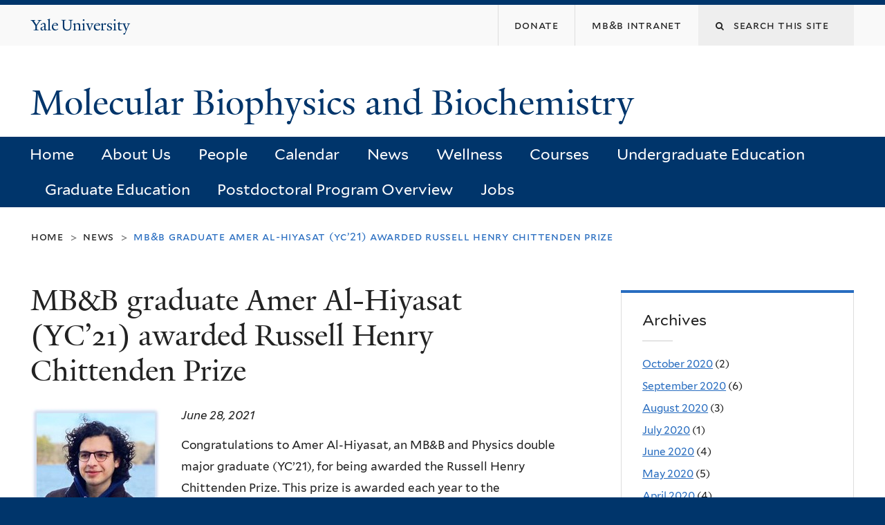

--- FILE ---
content_type: text/html; charset=utf-8
request_url: https://mbb.yale.edu/news/mbb-graduate-amer-al-hiyasat-yc21-awarded-russell-henry-chittenden-prize?page=5
body_size: 11628
content:
<!DOCTYPE html>
<!--[if lte IE 8]>     <html lang="en" dir="ltr" class="ie8"> <![endif]-->
<!--[if gt IE 8]><!--> <html lang="en" dir="ltr" prefix="content: http://purl.org/rss/1.0/modules/content/ dc: http://purl.org/dc/terms/ foaf: http://xmlns.com/foaf/0.1/ og: http://ogp.me/ns# rdfs: http://www.w3.org/2000/01/rdf-schema# sioc: http://rdfs.org/sioc/ns# sioct: http://rdfs.org/sioc/types# skos: http://www.w3.org/2004/02/skos/core# xsd: http://www.w3.org/2001/XMLSchema#"> <!--<![endif]-->
<head>
<meta http-equiv="X-UA-Compatible" content="IE=edge">
  <!--

  GGGGGGGGGGGG      GGGGGGGGGGG               fGGGGGG
    ;GGGGG.             GGGi                     GGGG
      CGGGG:           GGG                       GGGG
       lGGGGt         GGL                        GGGG
        .GGGGC       GG:                         GGGG
          GGGGG    .GG.        ;CGGGGGGL         GGGG          .LGGGGGGGL
           GGGGG  iGG        GGG:   ,GGGG        GGGG        tGGf     ;GGGC
            LGGGGfGG        GGGG     CGGG;       GGGG       GGGL       GGGGt
             lGGGGL                  CGGG;       GGGG      CGGGCCCCCCCCCCCCC
              GGGG                   GGGG,       GGGG      GGGG
              GGGG             tCGG; CGGG,       GGGG      GGGG
              GGGG          GGGG     CGGG.       GGGG      GGGGL
              GGGG         GGGGC     CGGG.       GGGG      :GGGGC          :
             ,GGGGG.       GGGGG:  .LGGGGG,.tG   GGGG        GGGGGGt,..,fGC
        ,GGGGGGGGGGGGGGf    iGGGGGG   CGGGGC  GGGGGGGGGG       LGGGGGGGC

  -->
  <meta http-equiv="Content-Type" content="text/html; charset=utf-8" />
<meta name="Generator" content="Drupal 7 (http://drupal.org)" />
<link rel="canonical" href="/news/mbb-graduate-amer-al-hiyasat-yc21-awarded-russell-henry-chittenden-prize" />
<link rel="shortlink" href="/node/675" />
<link rel="shortcut icon" href="https://mbb.yale.edu/sites/all/themes/yalenew_base/images/favicon.ico" type="image/vnd.microsoft.icon" />
<meta name="viewport" content="width=device-width, initial-scale=1, maximum-scale=10, minimum-scale=1, user-scalable=yes" />
  <title>MB&amp;B graduate Amer Al-Hiyasat (YC’21) awarded Russell Henry Chittenden Prize
 | Molecular Biophysics and Biochemistry</title>
  <!--[if IEMobile]><meta http-equiv="cleartype" content="on" /><![endif]-->

    <link rel="shortcut icon" sizes="16x16 24x24 32x32 48x48 64x64" href="https://mbb.yale.edu/sites/all/themes/yalenew_base/images/favicon.ico" type="image/vnd.microsoft.icon">
    <link rel="icon" sizes="228x228" href="/sites/all/themes/yalenew_base/images/touch-icon-228.png">
  <link rel="apple-touch-icon-precomposed" sizes="228x228" href="/sites/all/themes/yalenew_base/images/touch-icon-228.png">

  <link type="text/css" rel="stylesheet" href="https://mbb.yale.edu/sites/default/files/css/css_xE-rWrJf-fncB6ztZfd2huxqgxu4WO-qwma6Xer30m4.css" media="all" />
<link type="text/css" rel="stylesheet" href="https://mbb.yale.edu/sites/default/files/css/css_Pom4wGAzS3jaM9pQc-jho03hH8io-PfDtvNGOLlhxME.css" media="all" />
<link type="text/css" rel="stylesheet" href="https://mbb.yale.edu/sites/default/files/css/css_Mb7_4Dm_QG99VHidcB9UDSnq4HuBwfz84urvkBksTvQ.css" media="all" />
<link type="text/css" rel="stylesheet" href="//maxcdn.bootstrapcdn.com/font-awesome/4.7.0/css/font-awesome.min.css" media="all" />
<link type="text/css" rel="stylesheet" href="https://mbb.yale.edu/sites/default/files/css/css_nh5alZ9NoNeVQE5G2uXy_ciJPMi6jrwHZ3V2p3etPu8.css" media="all" />
<link type="text/css" rel="stylesheet" href="https://mbb.yale.edu/sites/default/files/css/css_4p66Ha43jfR6LpgBV-7xw6q2NxPB3zxKg9igJIUIBwY.css" media="all" />
<link type="text/css" rel="stylesheet" href="https://mbb.yale.edu/sites/default/files/css_injector/css_injector_1.css?sukf4j" media="all" />
<link type="text/css" rel="stylesheet" href="https://mbb.yale.edu/sites/default/files/css_injector/css_injector_2.css?sukf4j" media="all" />
<link type="text/css" rel="stylesheet" href="https://mbb.yale.edu/sites/default/files/css_injector/css_injector_4.css?sukf4j" media="all" />

<!--[if (lt IE 9)&(!IEMobile)]>
<link type="text/css" rel="stylesheet" href="https://mbb.yale.edu/sites/default/files/css/css_nBvgsRGFO8eRuGybs3zqi1R0F_76QazEf5KpSL9kQhA.css" media="all" />
<![endif]-->

<!--[if gte IE 9]><!-->
<link type="text/css" rel="stylesheet" href="https://mbb.yale.edu/sites/default/files/css/css_059BxwQdO3W6gC_prw0ohrQj1fWv8MiFJkqt4YP0qJk.css" media="all" />
<!--<![endif]-->
  <script type="text/javascript" src="https://mbb.yale.edu/sites/all/libraries/respondjs/respond.min.js?sukf4j"></script>
<script type="text/javascript">
<!--//--><![CDATA[//><!--
document.cookie = 'adaptive_image=' + Math.max(screen.width, screen.height) + '; path=/';
//--><!]]>
</script>
<script type="text/javascript" src="//ajax.googleapis.com/ajax/libs/jquery/1.8.3/jquery.min.js"></script>
<script type="text/javascript">
<!--//--><![CDATA[//><!--
window.jQuery || document.write("<script src='/sites/all/modules/contrib/jquery_update/replace/jquery/1.8/jquery.min.js'>\x3C/script>")
//--><!]]>
</script>
<script type="text/javascript" src="https://mbb.yale.edu/sites/default/files/js/js_Hfha9RCTNm8mqMDLXriIsKGMaghzs4ZaqJPLj2esi7s.js"></script>
<script type="text/javascript" src="https://mbb.yale.edu/sites/default/files/js/js_onbE0n0cQY6KTDQtHO_E27UBymFC-RuqypZZ6Zxez-o.js"></script>
<script type="text/javascript" src="https://mbb.yale.edu/sites/default/files/js/js_lYXBf5jBOEeuCcZ1EEfWM3cnZXJ6-B6AuswWtJ1JGSw.js"></script>
<script type="text/javascript" src="https://mbb.yale.edu/sites/default/files/js/js_P3x3MF1Y9L7Y5n_hK73ps3H4hvQvxYpv1mtnjn29Vfs.js"></script>
<script type="text/javascript">
<!--//--><![CDATA[//><!--
var switchTo5x = true;var useFastShare = true;
//--><!]]>
</script>
<script type="text/javascript" src="https://ws.sharethis.com/button/buttons.js"></script>
<script type="text/javascript">
<!--//--><![CDATA[//><!--
if (typeof stLight !== 'undefined') { stLight.options({"publisher":"dr-63ee164-ac25-aed4-8479-fc17cf49b28","version":"5x","lang":"en"}); }
//--><!]]>
</script>
<script type="text/javascript" src="https://mbb.yale.edu/sites/default/files/js/js_waP91NpgGpectm_6Y2XDEauLJ8WCSCBKmmA87unpp2E.js"></script>
<script type="text/javascript" src="https://www.googletagmanager.com/gtag/js?id=UA-109055590-1"></script>
<script type="text/javascript">
<!--//--><![CDATA[//><!--
window.dataLayer = window.dataLayer || [];function gtag(){dataLayer.push(arguments)};gtag("js", new Date());gtag("set", "developer_id.dMDhkMT", true);gtag("config", "UA-109055590-1", {"groups":"default","cookie_domain":"mbb.yale.edu","anonymize_ip":true});
//--><!]]>
</script>
<script type="text/javascript" src="https://mbb.yale.edu/sites/default/files/js/js_tlrLbES_-obH6Lh3hw49Qt2uSY_AH8q9KolRKfUDBPo.js"></script>
<script type="text/javascript" src="https://mbb.yale.edu/sites/default/files/js/js_UNPtX_ZGxcpSkJyp8ls50mHCG5a_tcqRFqN4KjkfLso.js"></script>
<script type="text/javascript">
<!--//--><![CDATA[//><!--
jQuery.extend(Drupal.settings, {"basePath":"\/","pathPrefix":"","setHasJsCookie":0,"ajaxPageState":{"theme":"yalenew_wide","theme_token":"kOUyLOYd29ec0MTJk6zpFl2HP1p0TGr4GkPx_QkqI-Q","js":{"0":1,"sites\/all\/themes\/yalenew_base\/js\/jcaption.min.js":1,"sites\/all\/libraries\/respondjs\/respond.min.js":1,"1":1,"\/\/ajax.googleapis.com\/ajax\/libs\/jquery\/1.8.3\/jquery.min.js":1,"2":1,"misc\/jquery-extend-3.4.0.js":1,"misc\/jquery-html-prefilter-3.5.0-backport.js":1,"misc\/jquery.once.js":1,"misc\/drupal.js":1,"misc\/form-single-submit.js":1,"sites\/all\/modules\/contrib\/fancy_file_delete\/js\/fancyfiledelete.js":1,"sites\/all\/libraries\/superfish\/sfsmallscreen.js":1,"sites\/all\/libraries\/colorbox\/jquery.colorbox-min.js":1,"sites\/all\/modules\/contrib\/colorbox\/js\/colorbox.js":1,"sites\/all\/modules\/contrib\/jscrollpane\/js\/jquery.jscrollpane.min.js":1,"sites\/all\/modules\/contrib\/jscrollpane\/js\/jquery.mousewheel.js":1,"sites\/all\/modules\/contrib\/jscrollpane\/js\/script.js":1,"sites\/all\/modules\/contrib\/custom_search\/js\/custom_search.js":1,"3":1,"https:\/\/ws.sharethis.com\/button\/buttons.js":1,"4":1,"sites\/all\/modules\/contrib\/google_analytics\/googleanalytics.js":1,"https:\/\/www.googletagmanager.com\/gtag\/js?id=UA-109055590-1":1,"5":1,"sites\/all\/libraries\/superfish\/jquery.hoverIntent.minified.js":1,"sites\/all\/libraries\/superfish\/sftouchscreen.js":1,"sites\/all\/libraries\/superfish\/superfish.js":1,"sites\/all\/modules\/contrib\/superfish\/superfish.js":1,"sites\/all\/themes\/omega\/omega\/js\/jquery.formalize.js":1,"sites\/all\/themes\/omega\/omega\/js\/omega-mediaqueries.js":1,"sites\/all\/themes\/yalenew_base\/js\/modernizr.min.js":1,"sites\/all\/themes\/yalenew_base\/js\/jquery.fitted.js":1,"sites\/all\/themes\/yalenew_base\/js\/appendAround.min.js":1,"sites\/all\/themes\/yalenew_base\/js\/scripts.js":1},"css":{"modules\/system\/system.base.css":1,"modules\/system\/system.menus.css":1,"modules\/system\/system.messages.css":1,"modules\/system\/system.theme.css":1,"sites\/all\/modules\/contrib\/adaptive_image\/css\/adaptive-image.css":1,"sites\/all\/modules\/contrib\/calendar\/css\/calendar_multiday.css":1,"modules\/comment\/comment.css":1,"modules\/field\/theme\/field.css":1,"modules\/node\/node.css":1,"modules\/search\/search.css":1,"modules\/user\/user.css":1,"sites\/all\/modules\/contrib\/views\/css\/views.css":1,"sites\/all\/modules\/contrib\/ckeditor\/css\/ckeditor.css":1,"sites\/all\/libraries\/colorbox\/example4\/colorbox.css":1,"sites\/all\/modules\/contrib\/ctools\/css\/ctools.css":1,"sites\/all\/modules\/contrib\/jscrollpane\/css\/jquery.jscrollpane.css":1,"sites\/all\/modules\/contrib\/typogrify\/typogrify.css":1,"sites\/all\/modules\/contrib\/custom_search\/custom_search.css":1,"sites\/all\/modules\/contrib\/date\/date_api\/date.css":1,"\/\/maxcdn.bootstrapcdn.com\/font-awesome\/4.7.0\/css\/font-awesome.min.css":1,"sites\/all\/libraries\/superfish\/css\/superfish.css":1,"sites\/all\/themes\/omega\/omega\/css\/formalize.css":1,"sites\/all\/themes\/yalenew_base\/css\/globalnew.css":1,"public:\/\/css_injector\/css_injector_1.css":1,"public:\/\/css_injector\/css_injector_2.css":1,"public:\/\/css_injector\/css_injector_4.css":1,"ie::wide::sites\/all\/themes\/yalenew_base\/css\/grid\/yalenew_default\/wide\/yalenew-default-wide-12.css":1,"sites\/all\/themes\/yalenew_base\/css\/grid\/yalenew_default\/fluid\/yalenew-default-fluid-12.css":1,"sites\/all\/themes\/yalenew_base\/css\/grid\/yalenew_default\/narrow\/yalenew-default-narrow-12.css":1,"sites\/all\/themes\/yalenew_base\/css\/grid\/yalenew_default\/wide\/yalenew-default-wide-12.css":1}},"colorbox":{"opacity":"0.85","current":"{current} of {total}","previous":"\u00ab Prev","next":"Next \u00bb","close":"Close","maxWidth":"98%","maxHeight":"98%","fixed":true,"mobiledetect":true,"mobiledevicewidth":"480px","specificPagesDefaultValue":"admin*\nimagebrowser*\nimg_assist*\nimce*\nnode\/add\/*\nnode\/*\/edit\nprint\/*\nprintpdf\/*\nsystem\/ajax\nsystem\/ajax\/*"},"jScrollPane":{"class":".scroll-pane"},"custom_search":{"form_target":"_self","solr":0},"googleanalytics":{"account":["UA-109055590-1"],"trackOutbound":1,"trackMailto":1,"trackDownload":1,"trackDownloadExtensions":"7z|aac|arc|arj|asf|asx|avi|bin|csv|doc(x|m)?|dot(x|m)?|exe|flv|gif|gz|gzip|hqx|jar|jpe?g|js|mp(2|3|4|e?g)|mov(ie)?|msi|msp|pdf|phps|png|ppt(x|m)?|pot(x|m)?|pps(x|m)?|ppam|sld(x|m)?|thmx|qtm?|ra(m|r)?|sea|sit|tar|tgz|torrent|txt|wav|wma|wmv|wpd|xls(x|m|b)?|xlt(x|m)|xlam|xml|z|zip","trackColorbox":1,"trackDomainMode":1},"urlIsAjaxTrusted":{"\/news\/mbb-graduate-amer-al-hiyasat-yc21-awarded-russell-henry-chittenden-prize?page=5":true},"superfish":{"1":{"id":"1","sf":{"delay":"300","animation":{"opacity":"show","height":"show"},"speed":"fast","autoArrows":false,"dropShadows":false},"plugins":{"touchscreen":{"behaviour":"0","mode":"useragent_predefined"}}}},"omega":{"layouts":{"primary":"wide","order":["fluid","narrow","wide"],"queries":{"fluid":"all and (max-width: 739px)","narrow":"all and (min-width: 740px) and (max-width: 1024px)","wide":"all and (min-width: 1025px)"}}}});
//--><!]]>
</script>

</head>
<body class="html not-front not-logged-in page-node page-node- page-node-675 node-type-news yalenew-wide context-news one-sidebar sidebar-second nav-blue-dk block-blue-med nav-sans block-font-sans block-outline">
  <aside role='complementary' id="skip-link" aria-label="Skip to main content">
    <a href="#main-content" class="element-invisible element-focusable">Skip to main content</a>
  </aside>
  <div class="region region-page-top" id="region-page-top">
  <div class="region-inner region-page-top-inner">
      </div>
</div>
  <div class="page clearfix" id="page">
      <header id="section-header" class="section section-header" role="banner">
  <div id="zone-topper-wrapper" class="zone-wrapper zone-topper-wrapper clearfix">  <div id="zone-topper" class="zone zone-topper clearfix container-12">
    <div  class="grid-3 region region-topper-first" id="region-topper-first">
  <div class="region-inner region-topper-first-inner">
      <div class="topper-logo"><a href="http://www.yale.edu" class="y-icons y-yale y-univ"><span class="element-invisible">Yale University</span></a>
      </div>

	 <div id="moved-main-nav-wrapper">
                <button aria-expanded="false" id="nav-ready" class="nav-ready"><span class="element-invisible">Open Main Navigation</span></button>
                <div id="moved-main-nav" class="moved-main-nav" data-set="append-main-nav"></div>
                <button aria-expanded="true" id="nav-close" class="nav-close nav-hidden"><span class="element-invisible">Close Main Navigation</span></button>
        </div>

  </div>
</div>
<div class="grid-9 region region-topper-second" id="region-topper-second">
  <div class="region-inner region-topper-second-inner">
    <div class="block block-search block-form block-search-form odd block-without-title" id="block-search-form">
  <div class="block-inner clearfix">
            
    <div class="content clearfix">
      <form class="search-form" role="search" aria-label="Site Search" action="/news/mbb-graduate-amer-al-hiyasat-yc21-awarded-russell-henry-chittenden-prize?page=5" method="post" id="search-block-form" accept-charset="UTF-8"><div><div class="container-inline">
  <div class="form-item form-type-textfield form-item-search-block-form">
  <label for="edit-search-block-form--2"><i class="fa fa-search"></i> </label>
 <input title="Enter the terms you wish to search for." class="custom-search-box form-text" placeholder="Search this site" type="text" id="edit-search-block-form--2" name="search_block_form" value="" size="15" maxlength="128" />
</div>
<div class="form-actions form-wrapper" id="edit-actions"><input style="display:none;" type="submit" id="edit-submit" name="op" value="" class="form-submit" /></div><input type="hidden" name="form_build_id" value="form-MhvA7CgqJodTyMjbRVCYp7YH8slbOo7kP09XlfzJ9vY" />
<input type="hidden" name="form_id" value="search_block_form" />
</div>
</div></form>    </div>
  </div>
</div>
<div class="block block-menu block-menu-secondary-menu block-menu-menu-secondary-menu even block-without-title" id="block-menu-menu-secondary-menu">
  <div class="block-inner clearfix">
            
    <div class="content clearfix">
      <ul class="menu"><li class="first leaf menu-donate"><a href="https://mbb.yale.edu/about-us/chairmans-fund-department-molecular-biophysics-and-biochemistry"><span>Donate</span></a></li>
<li class="last leaf menu-mb&amp;b-intranet"><a href="https://intranet.mbb.yale.edu/"><span>MB&B Intranet</span></a></li>
</ul>    </div>
  </div>
</div>
  </div>
</div>
  </div>
</div><div id="zone-branding-wrapper" class="zone-wrapper zone-branding-wrapper clearfix">  <div id="zone-branding" class="zone zone-branding clearfix container-12">
    <div class="grid-10 region region-branding" id="region-branding">
  <div class="region-inner region-branding-inner">
        <div class="branding-data clearfix">
                                                  <h2 class="site-name"><a href="/" title="Home">Molecular Biophysics and Biochemistry
</a></h2>
                                  </div>
          </div>
</div>
  </div>
</div></header>
  
      <main  id="section-content" class="section section-content" role="main">
  <div id="section-content-inner">
    

<div id="zone-menu-wrapper" class="zone-wrapper zone-menu-wrapper clearfix yale-wide-menu">  <div id="zone-menu" class="zone zone-menu clearfix container-12">

<div id="original-main-nav-wrapper">
  <div id="original-main-nav" data-set="append-main-nav">
    <div id="main-nav">

    <div class="grid-12 region region-menu" id="region-menu">
  <div class="region-inner region-menu-inner">
    <nav id="main-menu-navigation" role="navigation" aria-label="Main Menu" class="navigation">
                  <div class="block block-superfish block-1 block-superfish-1 odd block-without-title" id="block-superfish-1">
  <div class="block-inner clearfix">
            
    <div class="content clearfix">
      <ul  id="superfish-1" class="menu sf-menu sf-main-menu sf-horizontal sf-style-none sf-total-items-11 sf-parent-items-6 sf-single-items-5"><li id="menu-424-1" class="first odd sf-item-1 sf-depth-1 sf-no-children"><a href="/" class="sf-depth-1">Home</a></li><li id="menu-873-1" class="middle even sf-item-2 sf-depth-1 sf-total-children-7 sf-parent-children-0 sf-single-children-7 menuparent"><a href="/about-us" class="sf-depth-1 menuparent">About Us</a><ul><li id="menu-885-1" class="first odd sf-item-1 sf-depth-2 sf-no-children"><a href="/about-us/mbb-administration" class="sf-depth-2">Contact Us</a></li><li id="menu-886-1" class="middle even sf-item-2 sf-depth-2 sf-no-children"><a href="/about-us/chairmans-fund-department-molecular-biophysics-and-biochemistry" class="sf-depth-2">Donate</a></li><li id="menu-876-1" class="middle odd sf-item-3 sf-depth-2 sf-no-children"><a href="/galleries" class="sf-depth-2">Galleries</a></li><li id="menu-887-1" class="middle even sf-item-4 sf-depth-2 sf-no-children"><a href="/about-us/job-opportunities" class="sf-depth-2">Job Opportunities</a></li><li id="menu-2465-1" class="middle odd sf-item-5 sf-depth-2 sf-no-children"><a href="https://mbbretreat.yale.edu/" class="sf-depth-2">MB&amp;B Annual Retreat</a></li><li id="menu-2464-1" class="middle even sf-item-6 sf-depth-2 sf-no-children"><a href="/about-us/mbb-e-newsletter" class="sf-depth-2">MB&amp;B e-Newsletter</a></li><li id="menu-961-1" class="last odd sf-item-7 sf-depth-2 sf-no-children"><a href="/about-us/locations" class="sf-depth-2">Our Locations</a></li></ul></li><li id="menu-1156-1" class="middle odd sf-item-3 sf-depth-1"><a href="/people/faculty" class="sf-depth-1">People</a></li><li id="menu-874-1" class="middle even sf-item-4 sf-depth-1 sf-no-children"><a href="/calendar" class="sf-depth-1">Calendar</a></li><li id="menu-823-1" class="middle odd sf-item-5 sf-depth-1 sf-no-children"><a href="/news" class="sf-depth-1">News</a></li><li id="menu-2275-1" class="middle even sf-item-6 sf-depth-1 sf-total-children-8 sf-parent-children-0 sf-single-children-8 menuparent"><a href="/wellness" class="sf-depth-1 menuparent">Wellness</a><ul><li id="menu-2276-1" class="first odd sf-item-1 sf-depth-2 sf-no-children"><a href="/wellness/advocating-diversity-and-professional-climate" class="sf-depth-2">Advocating for Diversity and Professional Climate</a></li><li id="menu-2395-1" class="middle even sf-item-2 sf-depth-2 sf-no-children"><a href="/wellness/being-well-yale" class="sf-depth-2">Being Well at Yale</a></li><li id="menu-2393-1" class="middle odd sf-item-3 sf-depth-2 sf-no-children"><a href="/wellness/covid-19" class="sf-depth-2">COVID-19</a></li><li id="menu-2390-1" class="middle even sf-item-4 sf-depth-2 sf-no-children"><a href="/wellness/exploring-personal-professional-development" class="sf-depth-2">Exploring Personal &amp; Professional Development</a></li><li id="menu-2394-1" class="middle odd sf-item-5 sf-depth-2 sf-no-children"><a href="/wellness/inspiring-self-care" class="sf-depth-2">Inspiring Self-Care</a></li><li id="menu-2469-1" class="middle even sf-item-6 sf-depth-2 sf-no-children"><a href="https://lgbtq.yale.edu/" class="sf-depth-2">LGBTQ Resources</a></li><li id="menu-2389-1" class="middle odd sf-item-7 sf-depth-2 sf-no-children"><a href="/wellness/maintaining-mental-health" class="sf-depth-2">Maintaining Mental Health</a></li><li id="menu-2387-1" class="last even sf-item-8 sf-depth-2 sf-no-children"><a href="/wellness/managing-conflict-resolution" class="sf-depth-2">Managing Conflict Resolution</a></li></ul></li><li id="menu-2633-1" class="middle odd sf-item-7 sf-depth-1 sf-no-children"><a href="https://courses.yale.edu/?keyword=MB&amp;srcdb=202503" class="sf-depth-1">Courses</a></li><li id="menu-907-1" class="middle even sf-item-8 sf-depth-1 sf-total-children-9 sf-parent-children-1 sf-single-children-8 menuparent"><a href="/introduction-undergraduate-program" class="sf-depth-1 menuparent">Undergraduate Education</a><ul><li id="menu-908-1" class="first odd sf-item-1 sf-depth-2 sf-total-children-3 sf-parent-children-0 sf-single-children-3 menuparent"><a href="/undergraduate-education/programs-study-requirements" class="sf-depth-2 menuparent">Programs of Study</a><ul><li id="menu-909-1" class="first odd sf-item-1 sf-depth-3 sf-no-children"><a href="/undergraduate-education/programs-study/bachelor-arts-degree-ba" class="sf-depth-3">Bachelor of Arts Degree</a></li><li id="menu-910-1" class="middle even sf-item-2 sf-depth-3 sf-no-children"><a href="/undergraduate-education/programs-study/bachelor-science-degree-bs" class="sf-depth-3">Bachelor of Science Degree</a></li><li id="menu-911-1" class="last odd sf-item-3 sf-depth-3 sf-no-children"><a href="/undergraduate-education/programs-study/combined-bachelor-science-master-science-bsms" class="sf-depth-3">Combined Bachelor of Science &amp; Master of Science (B.S./M.S.)</a></li></ul></li><li id="menu-2534-1" class="middle even sf-item-2 sf-depth-2 sf-no-children"><a href="/undergraduate-education/first-year-mbb-majors" class="sf-depth-2">First Year MB&amp;B majors</a></li><li id="menu-912-1" class="middle odd sf-item-3 sf-depth-2 sf-no-children"><a href="/undergraduate-education/mbb-course-registration-information-forms" class="sf-depth-2">MB&amp;B Forms and Course Registration</a></li><li id="menu-913-1" class="middle even sf-item-4 sf-depth-2 sf-no-children"><a href="https://courses.yale.edu/?keyword=MB&amp;B&amp;srcdb=202503" class="sf-depth-2">Course Listing</a></li><li id="menu-914-1" class="middle odd sf-item-5 sf-depth-2 sf-no-children"><a href="/undergraduate-education/faculty-advisors-contact-information" class="sf-depth-2">Faculty Advisors</a></li><li id="menu-2203-1" class="middle even sf-item-6 sf-depth-2 sf-no-children"><a href="/undergraduate-education/peer-mentors" class="sf-depth-2">Peer Mentors</a></li><li id="menu-916-1" class="middle odd sf-item-7 sf-depth-2 sf-no-children"><a href="http://yalecollege.yale.edu/" class="sf-depth-2">Yale College</a></li><li id="menu-2690-1" class="middle even sf-item-8 sf-depth-2 sf-no-children"><a href="/undergraduate-education/biol-1010-1040-placement-exams" class="sf-depth-2">BIOL 101-104 Placement Exams</a></li><li id="menu-2691-1" class="last odd sf-item-9 sf-depth-2 sf-no-children"><a href="/undergraduate-education/mbb-asbmb-student-chapter" class="sf-depth-2">MB&amp;B ASBMB student chapter</a></li></ul></li><li id="menu-921-1" class="middle odd sf-item-9 sf-depth-1 sf-total-children-8 sf-parent-children-1 sf-single-children-7 menuparent"><a href="/graduate-education-overview" class="sf-depth-1 menuparent">Graduate Education</a><ul><li id="menu-923-1" class="first odd sf-item-1 sf-depth-2 sf-total-children-3 sf-parent-children-0 sf-single-children-3 menuparent"><a href="/academic-programs/graduate-education/graduate-programs" target="_blank" class="sf-depth-2 menuparent">Programs</a><ul><li id="menu-924-1" class="first odd sf-item-1 sf-depth-3 sf-no-children"><a href="/academic-programs/graduate-education/programs/course-requirements-and-first-year" class="sf-depth-3">Requirements</a></li><li id="menu-925-1" class="middle even sf-item-2 sf-depth-3 sf-no-children"><a href="/academic-programs/graduate-education/programs/thesis-research" class="sf-depth-3">Thesis Research</a></li><li id="menu-926-1" class="last odd sf-item-3 sf-depth-3 sf-no-children"><a href="/academic-programs/graduate-education/programs/teaching" class="sf-depth-3">Teaching</a></li></ul></li><li id="menu-927-1" class="middle even sf-item-2 sf-depth-2 sf-no-children"><a href="/graduate-education/admissions-financial-aid" target="_blank" class="sf-depth-2">Admissions &amp; Financial Aid</a></li><li id="menu-928-1" class="middle odd sf-item-3 sf-depth-2 sf-no-children"><a href="https://courses.yale.edu/" target="_blank" class="sf-depth-2">Graduate Courses</a></li><li id="menu-929-1" class="middle even sf-item-4 sf-depth-2 sf-no-children"><a href="http://bbs.yale.edu/index.aspx" target="_blank" class="sf-depth-2">BBS</a></li><li id="menu-930-1" class="middle odd sf-item-5 sf-depth-2 sf-no-children"><a href="http://medicine.yale.edu/bbs/biochemistry/index.aspx" target="_blank" class="sf-depth-2">BQBS</a></li><li id="menu-2637-1" class="middle even sf-item-6 sf-depth-2 sf-no-children"><a href="/graduate-education/doctoral-dissertations" target="_blank" class="sf-depth-2">Doctorial Dissertations</a></li><li id="menu-931-1" class="middle odd sf-item-7 sf-depth-2 sf-no-children"><a href="https://gsas.yale.edu/" target="_blank" class="sf-depth-2">Graduate School</a></li><li id="menu-2207-1" class="last even sf-item-8 sf-depth-2 sf-no-children"><a href="/academic-programs/graduate-education/mbb-graduate-student-handbook" class="sf-depth-2">MBB Graduate Student Handbook</a></li></ul></li><li id="menu-922-1" class="middle even sf-item-10 sf-depth-1 sf-total-children-4 sf-parent-children-0 sf-single-children-4 menuparent"><a href="/academic-programs/postdoctoral-program-overview" class="sf-depth-1 menuparent">Postdoctoral Program Overview</a><ul><li id="menu-932-1" class="first odd sf-item-1 sf-depth-2 sf-no-children"><a href="/academic-programs/postdoctoral-program-overview/postdoc-life-mbb" class="sf-depth-2">Life in MB&amp;B</a></li><li id="menu-933-1" class="middle even sf-item-2 sf-depth-2 sf-no-children"><a href="/academic-programs/postdoctoral-program-overview/postdoc-life-new-haven" class="sf-depth-2">Life in New Haven</a></li><li id="menu-934-1" class="middle odd sf-item-3 sf-depth-2 sf-no-children"><a href="/academic-programs/postdoctoral-program-overview/career-development-mbb-postdocs" class="sf-depth-2">Career Development</a></li><li id="menu-935-1" class="last even sf-item-4 sf-depth-2 sf-no-children"><a href="/academic-programs/postdoctoral-program-overview/resources-postdocs" target="_blank" class="sf-depth-2">Resources</a></li></ul></li><li id="menu-2468-1" class="last odd sf-item-11 sf-depth-1 sf-no-children"><a href="/about-us/job-opportunities" class="sf-depth-1">Jobs</a></li></ul>    </div>
  </div>
</div>
    </nav>
  </div>
</div>

    </div>
  </div>
</div>

  </div>
</div>
<div id="zone-content-wrapper" class="zone-wrapper zone-content-wrapper clearfix">  <div id="zone-content" class="zone zone-content clearfix container-12">
          <div id="breadcrumb" class="grid-12"><nav class="breadcrumb" role="navigation" aria-label="You are here"><a href="/">Home</a><span class="tic"> > </span><a href="/news">News</a><span class="tic"> > </span>MB&B graduate Amer Al-Hiyasat (YC’21) awarded Russell Henry Chittenden Prize</nav></div>
    
    <div id="moved-sidenav-wrapper" class="moved-sidenav-wrapper grid-12">
       <div id="moved-sidenav" class="moved-sidenav" data-set="append-sidenav"></div>
    </div>

        <div class="grid-8 region region-content" id="region-content">
  <div class="region-inner region-content-inner">
    <a id="main-content" tabindex="-1"></a>
                <h1 class="title" id="page-title">MB&amp;B graduate Amer Al-Hiyasat (YC’21) awarded Russell Henry Chittenden Prize
</h1>
                        <div class="block block-system block-main block-system-main odd block-without-title" id="block-system-main">
  <div class="block-inner clearfix">
            
    <div class="content clearfix">
      <article about="/news/mbb-graduate-amer-al-hiyasat-yc21-awarded-russell-henry-chittenden-prize" typeof="sioc:Item foaf:Document" class="node node-news node-published node-not-promoted node-not-sticky self-posted author-0 odd clearfix" id="node-news-675">
  <!--    -->
    <span property="dc:title" content="MB&amp;B graduate Amer Al-Hiyasat (YC’21) awarded Russell Henry Chittenden Prize" class="rdf-meta element-hidden"></span><span property="sioc:num_replies" content="0" datatype="xsd:integer" class="rdf-meta element-hidden"></span>  
  <div class="content clearfix">
    <div class="field field-name-field-news-image field-type-image field-label-hidden"><div class="field-items"><div class="field-item even"><img typeof="foaf:Image" src="https://mbb.yale.edu/sites/default/files/amer_image.jpg" width="187" height="199" alt="Amer Al-Hiyasat" title="Amer Al-Hiyasat" /></div></div></div><div class="field field-name-field-date field-type-datetime field-label-hidden"><div class="field-items"><div class="field-item even"><span class="date-display-single" property="dc:date" datatype="xsd:dateTime" content="2021-06-28T12:30:30-04:00">June 28, 2021</span></div></div></div><div class="field field-name-body field-type-text-with-summary field-label-hidden"><div class="field-items"><div class="field-item even" property="content:encoded"><p>Congratulations to Amer Al-Hiyasat, an MB&amp;B and Physics double major graduate (YC’21), for being awarded the Russell Henry Chittenden Prize. This prize is awarded each year to the graduating senior majoring in natural science or in mathematics who demonstrates an extraordinary commitment to scholarship.</p>
<p><span>Along with maintaining top grades in both of his majors, Amer has been highly involved in undergraduate research through his work in the Howard lab in the MB&amp;B department. He graduated </span><em>summa cum laude</em><span> with distinction in each of his majors, and was also involved in a variety of student organizations. Amer was inducted into Phi Beta Kappa, the oldest academic honor society in the country, and Sigma Pi Sigma, a physics honor society, and he served as the president of the Yale Arab Students Association. Amer’s dedication to his scholarship, research, and community make him incredibly deserving of the Russell Henry Chittenden Prize. Congratulations, Amer!</span></p>
<p>By Jake Thrasher</p>
</div></div></div>  </div>

  <div class="clearfix">
          <nav class="links node-links clearfix"></nav>
    
      </div>
</article>
    </div>
  </div>
</div>
<div class="block block-sharethis block-sharethis-block block-sharethis-sharethis-block even block-without-title" id="block-sharethis-sharethis-block">
  <div class="block-inner clearfix">
            
    <div class="content clearfix">
      <div class="sharethis-wrapper"><span st_url="https://mbb.yale.edu/news/mbb-graduate-amer-al-hiyasat-yc21-awarded-russell-henry-chittenden-prize" st_title="MB%26B%20graduate%20Amer%20Al-Hiyasat%20%28YC%E2%80%9921%29%20awarded%20Russell%20Henry%20Chittenden%20Prize" class="st_facebook_button" displayText="facebook"></span>
<span st_url="https://mbb.yale.edu/news/mbb-graduate-amer-al-hiyasat-yc21-awarded-russell-henry-chittenden-prize" st_title="MB%26B%20graduate%20Amer%20Al-Hiyasat%20%28YC%E2%80%9921%29%20awarded%20Russell%20Henry%20Chittenden%20Prize" class="st_twitter_button" displayText="twitter" st_via="" st_username=""></span>
<span st_url="https://mbb.yale.edu/news/mbb-graduate-amer-al-hiyasat-yc21-awarded-russell-henry-chittenden-prize" st_title="MB%26B%20graduate%20Amer%20Al-Hiyasat%20%28YC%E2%80%9921%29%20awarded%20Russell%20Henry%20Chittenden%20Prize" class="st_tumblr_button" displayText="tumblr" st_via="" st_username=""></span>
<span st_url="https://mbb.yale.edu/news/mbb-graduate-amer-al-hiyasat-yc21-awarded-russell-henry-chittenden-prize" st_title="MB%26B%20graduate%20Amer%20Al-Hiyasat%20%28YC%E2%80%9921%29%20awarded%20Russell%20Henry%20Chittenden%20Prize" class="st_pinterest_button" displayText="pinterest" st_via="" st_username=""></span>
<span st_url="https://mbb.yale.edu/news/mbb-graduate-amer-al-hiyasat-yc21-awarded-russell-henry-chittenden-prize" st_title="MB%26B%20graduate%20Amer%20Al-Hiyasat%20%28YC%E2%80%9921%29%20awarded%20Russell%20Henry%20Chittenden%20Prize" class="st_reddit_button" displayText="reddit" st_via="" st_username=""></span>
<span st_url="https://mbb.yale.edu/news/mbb-graduate-amer-al-hiyasat-yc21-awarded-russell-henry-chittenden-prize" st_title="MB%26B%20graduate%20Amer%20Al-Hiyasat%20%28YC%E2%80%9921%29%20awarded%20Russell%20Henry%20Chittenden%20Prize" class="st_email_button" displayText="email" st_via="" st_username=""></span>
<span st_url="https://mbb.yale.edu/news/mbb-graduate-amer-al-hiyasat-yc21-awarded-russell-henry-chittenden-prize" st_title="MB%26B%20graduate%20Amer%20Al-Hiyasat%20%28YC%E2%80%9921%29%20awarded%20Russell%20Henry%20Chittenden%20Prize" class="st_plusone_button" displayText="plusone" st_via="" st_username=""></span>
<span st_url="https://mbb.yale.edu/news/mbb-graduate-amer-al-hiyasat-yc21-awarded-russell-henry-chittenden-prize" st_title="MB%26B%20graduate%20Amer%20Al-Hiyasat%20%28YC%E2%80%9921%29%20awarded%20Russell%20Henry%20Chittenden%20Prize" class="st_fblike_button" displayText="fblike" st_via="" st_username=""></span>
</div>    </div>
  </div>
</div>
      </div>
</div>
<div  class="grid-4 region region-sidebar-second sidebar yale-wide-sidebar-second" id="region-sidebar-second">
  <div class="region-inner region-sidebar-second-inner">
    <aside class="block block-views block-news-block-2 block-views-news-block-2 odd has-subject" id="block-views-news-block-2" role="complementary" aria-label="Archives">
  <div class="block-inner clearfix">
              <h2 class="block-title">Archives</h2>
        
    <div class="content clearfix">
      <div class="view view-news view-id-news view-display-id-block_2 view-dom-id-b76694386ca9135dc19a213c9f0dadf9">
        
  
  
      <div class="view-content">
      <div class="item-list">
  <ul class="views-summary">
      <li><a href="/news/2020-10">October 2020</a>
              (2)
          </li>
      <li><a href="/news/2020-09">September 2020</a>
              (6)
          </li>
      <li><a href="/news/2020-08">August 2020</a>
              (3)
          </li>
      <li><a href="/news/2020-07">July 2020</a>
              (1)
          </li>
      <li><a href="/news/2020-06">June 2020</a>
              (4)
          </li>
      <li><a href="/news/2020-05">May 2020</a>
              (5)
          </li>
      <li><a href="/news/2020-04">April 2020</a>
              (4)
          </li>
      <li><a href="/news/2020-03">March 2020</a>
              (1)
          </li>
      <li><a href="/news/2020-02">February 2020</a>
              (1)
          </li>
      <li><a href="/news/2020-01">January 2020</a>
              (1)
          </li>
      <li><a href="/news/2019-12">December 2019</a>
              (3)
          </li>
      <li><a href="/news/2019-11">November 2019</a>
              (3)
          </li>
    </ul>
</div>
    </div>
  
      <nav role="navigation" aria-label="Pages"><div class="item-list"><ul class="pager"><li class="pager-first first"><a title="Go to first page" href="/news/mbb-graduate-amer-al-hiyasat-yc21-awarded-russell-henry-chittenden-prize">« first</a></li><li class="pager-previous"><a title="Go to previous page" href="/news/mbb-graduate-amer-al-hiyasat-yc21-awarded-russell-henry-chittenden-prize?page=4">‹ previous</a></li><li class="pager-ellipsis">…</li><li class="pager-item"><a title="Go to page 2" href="/news/mbb-graduate-amer-al-hiyasat-yc21-awarded-russell-henry-chittenden-prize?page=1">2</a></li><li class="pager-item"><a title="Go to page 3" href="/news/mbb-graduate-amer-al-hiyasat-yc21-awarded-russell-henry-chittenden-prize?page=2">3</a></li><li class="pager-item"><a title="Go to page 4" href="/news/mbb-graduate-amer-al-hiyasat-yc21-awarded-russell-henry-chittenden-prize?page=3">4</a></li><li class="pager-item"><a title="Go to page 5" href="/news/mbb-graduate-amer-al-hiyasat-yc21-awarded-russell-henry-chittenden-prize?page=4">5</a></li><li class="pager-current">6</li><li class="pager-item"><a title="Go to page 7" href="/news/mbb-graduate-amer-al-hiyasat-yc21-awarded-russell-henry-chittenden-prize?page=6">7</a></li><li class="pager-item"><a title="Go to page 8" href="/news/mbb-graduate-amer-al-hiyasat-yc21-awarded-russell-henry-chittenden-prize?page=7">8</a></li><li class="pager-item"><a title="Go to page 9" href="/news/mbb-graduate-amer-al-hiyasat-yc21-awarded-russell-henry-chittenden-prize?page=8">9</a></li><li class="pager-item"><a title="Go to page 10" href="/news/mbb-graduate-amer-al-hiyasat-yc21-awarded-russell-henry-chittenden-prize?page=9">10</a></li><li class="pager-next"><a title="Go to next page" href="/news/mbb-graduate-amer-al-hiyasat-yc21-awarded-russell-henry-chittenden-prize?page=6">next ›</a></li><li class="pager-last last"><a title="Go to last page" href="/news/mbb-graduate-amer-al-hiyasat-yc21-awarded-russell-henry-chittenden-prize?page=10">last »</a></li></ul></div></nav>  
  
  
  
  
</div>    </div>
  </div>
</aside>
  </div>
</div>
  </div>
</div>  </div>
</main>
  
      <footer id="section-footer" class="section section-footer" role="contentinfo">
  <div id="zone-footer-wrapper" class="zone-wrapper zone-footer-wrapper clearfix">  <div id="zone-footer" class="zone zone-footer clearfix container-12">
    <div  class="grid-12 region region-footer-second" id="region-footer-second">
  <div class="region-inner region-footer-second-inner">
    <p class="copyright">
      <a href="https://usability.yale.edu/web-accessibility/accessibility-yale">Accessibility at Yale</a> &middot;
      <a href="http://www.yale.edu/privacy-policy">Privacy policy</a> <br>
      Copyright &copy; 2026 Yale University &middot; All rights reserved
    </p>
    <div class="block block-block block-plain footer-first block-24 block-block-24 odd block-without-title" id="block-block-24">
  <div class="block-inner clearfix">
            
    <div class="content clearfix">
      <div>
<h4>Molecular Biophysics &amp; Biochemistry</h4>
<div>266 Whitney Avenue PO Box 208114 New Haven CT 06520-8114 203.432.5593</div>
</div>
    </div>
  </div>
</div>
<div class="block block-menu block-plain footer-menu block-menu-footer-menu block-menu-menu-footer-menu even block-without-title" id="block-menu-menu-footer-menu">
  <div class="block-inner clearfix">
            
    <div class="content clearfix">
      <ul class="menu"><li class="first leaf menu-contact-us"><a href="http://mbb.yale.edu/about-us/mbb-administration"><span>CONTACT US</span></a></li>
<li class="leaf menu-site-editor"><a href="mailto:mbb.communications@yale.edu "><span>SITE EDITOR</span></a></li>
<li class="leaf menu-maps-&amp;-directions"><a href="http://mbb.yale.edu/about-us/locations"><span>MAPS & DIRECTIONS</span></a></li>
<li class="leaf menu-terms-&amp;-privacy-policies"><a href="http://mbb.yale.edu/terms-use-and-privacy-policy-yale-school-medicine-and-yale-medicine-websites"><span>TERMS & PRIVACY POLICIES</span></a></li>
<li class="leaf menu-calendar"><a href="http://mbb.yale.edu/seminars-events/mbb-event-calendar"><span>CALENDAR</span></a></li>
<li class="leaf menu-yale-university"><a href="http://www.yale.edu/"><span>YALE UNIVERSITY</span></a></li>
<li class="leaf menu-yale-phonebook"><a href="http://directory.yale.edu/"><span>YALE PHONEBOOK</span></a></li>
<li class="last leaf menu-intranet"><a href="http://intranet.mbb.yale.edu"><span>INTRANET</span></a></li>
</ul>    </div>
  </div>
</div>
  </div>
</div>
<div class="grid-12 region region-footer-third" id="region-footer-third">
  <div class="region-inner region-footer-third-inner">
    <div class="block block-block block-plain footer-logo block-25 block-block-25 odd block-without-title" id="block-block-25">
  <div class="block-inner clearfix">
            
    <div class="content clearfix">
      <div class="footer-logo"><a href="http://www.yale.edu" class="y-icons y-yale y-mark"><span class="element-invisible">Yale</span></a></div>
    </div>
  </div>
</div>
<div class="block block-block block-plain footerMsg block-26 block-block-26 even block-without-title" id="block-block-26">
  <div class="block-inner clearfix">
            
    <div class="content clearfix">
      <p>Copyright © 2016 Yale University · All rights reserved · <a href="http://www.yale.edu/privacy-policy" title="Yale Privacy policy">Privacy policy</a></p>
    </div>
  </div>
</div>
<div class="block block-menu sharing block-menu-social-buttons block-menu-menu-social-buttons odd block-without-title" id="block-menu-menu-social-buttons">
  <div class="block-inner clearfix">
            
    <div class="content clearfix">
      <ul class="menu"><li class="first leaf menu-facebook"><a href="https://www.facebook.com/YaleMBB/" class="fa fa-facebook-square"><span>Facebook</span></a></li>
<li class="leaf menu-twitter"><a href="https://twitter.com/yalembb" class="fa fa-twitter"><span>Twitter</span></a></li>
<li class="last leaf menu-youtube"><a href="http://www.youtube.com/yale" class="fa fa-youtube-play"><span>YouTube</span></a></li>
</ul>    </div>
  </div>
</div>
  </div>
</div>
  </div>
</div></footer>
  </div>
  <div class="region region-page-bottom" id="region-page-bottom">
  <div class="region-inner region-page-bottom-inner">
      </div>
</div>
<script type="text/javascript">
<!--//--><![CDATA[//><!--

      (function() {
      var sz = document.createElement('script'); sz.type = 'text/javascript'; sz.async = true;
      sz.src = '//siteimproveanalytics.com/js/siteanalyze_66356571.js';
      var s = document.getElementsByTagName('script')[0]; s.parentNode.insertBefore(sz, s);
      })();
      
//--><!]]>
</script>
<script type="text/javascript" src="https://mbb.yale.edu/sites/default/files/js/js_JMVekk522eOkII71K9F5yD4Su-iRqPdTR_-LxjPAtMk.js"></script>
</body>
</html>


--- FILE ---
content_type: text/javascript
request_url: https://mbb.yale.edu/sites/default/files/js/js_P3x3MF1Y9L7Y5n_hK73ps3H4hvQvxYpv1mtnjn29Vfs.js
body_size: 17363
content:
/*
 * sf-Smallscreen v1.2b - Provides small-screen compatibility for the jQuery Superfish plugin.
 *
 * Developer's note:
 * Built as a part of the Superfish project for Drupal (http://drupal.org/project/superfish)
 * Found any bug? have any cool ideas? contact me right away! http://drupal.org/user/619294/contact
 *
 * jQuery version: 1.3.x or higher.
 *
 * Dual licensed under the MIT and GPL licenses:
 *  http://www.opensource.org/licenses/mit-license.php
 *  http://www.gnu.org/licenses/gpl.html
  */

(function($){
  $.fn.sfsmallscreen = function(options){
    options = $.extend({
      mode: 'inactive',
      type: 'accordion',
      breakpoint: 768,
      breakpointUnit: 'px',
      useragent: '',
      title: '',
      addSelected: false,
      menuClasses: false,
      hyperlinkClasses: false,
      excludeClass_menu: '',
      excludeClass_hyperlink: '',
      includeClass_menu: '',
      includeClass_hyperlink: '',
      accordionButton: 1,
      expandText: 'Expand',
      collapseText: 'Collapse'
    }, options);

    // We need to clean up the menu from anything unnecessary.
    function refine(menu){
      var
      refined = menu.clone(),
      // Things that should not be in the small-screen menus.
      rm = refined.find('span.sf-sub-indicator, span.sf-description'),
      // This is a helper class for those who need to add extra markup that shouldn't exist
      // in the small-screen versions.
      rh = refined.find('.sf-smallscreen-remove'),
      // Mega-menus has to be removed too.
      mm = refined.find('ul.sf-megamenu');
      for (var a = 0; a < rh.length; a++){
        rh.eq(a).replaceWith(rh.eq(a).html());
      }
      for (var b = 0; b < rm.length; b++){
        rm.eq(b).remove();
      }
      if (mm.length > 0){
        mm.removeClass('sf-megamenu');
        var ol = refined.find('div.sf-megamenu-column > ol');
        for (var o = 0; o < ol.length; o++){
          ol.eq(o).replaceWith('<ul>' + ol.eq(o).html() + '</ul>');
        }
        var elements = ['div.sf-megamenu-column','.sf-megamenu-wrapper > ol','li.sf-megamenu-wrapper'];
        for (var i = 0; i < elements.length; i++){
          obj = refined.find(elements[i]);
          for (var t = 0; t < obj.length; t++){
            obj.eq(t).replaceWith(obj.eq(t).html());
          }
        }
        refined.find('.sf-megamenu-column').removeClass('sf-megamenu-column');
      }
      refined.add(refined.find('*')).css({width:''});
      return refined;
    }

    // Creating <option> elements out of the menu.
    function toSelect(menu, level){
      var
      items = '',
      childLI = $(menu).children('li');
      for (var a = 0; a < childLI.length; a++){
        var list = childLI.eq(a), parent = list.children('a, span');
        for (var b = 0; b < parent.length; b++){
          var
          item = parent.eq(b),
          path = item.is('a') ? item.attr('href') : '',
          // Class names modification.
          itemClone = item.clone(),
          classes = (options.hyperlinkClasses) ? ((options.excludeClass_hyperlink && itemClone.hasClass(options.excludeClass_hyperlink)) ? itemClone.removeClass(options.excludeClass_hyperlink).attr('class') : itemClone.attr('class')) : '',
          classes = (options.includeClass_hyperlink && !itemClone.hasClass(options.includeClass_hyperlink)) ? ((options.hyperlinkClasses) ? itemClone.addClass(options.includeClass_hyperlink).attr('class') : options.includeClass_hyperlink) : classes;
          // Retaining the active class if requested.
          if (options.addSelected && item.hasClass('active')){
            classes += ' active';
          }
          // <option> has to be disabled if the item is not a link.
          disable = item.is('span') || item.attr('href')=='#' ? ' disabled="disabled"' : '',
          // Crystal clear.
          subIndicator = 1 < level ? Array(level).join('-') + ' ' : '';
          // Preparing the <option> element.
          items += '<option value="' + path + '" class="' + classes + '"' + disable + '>' + subIndicator + $.trim(item.text()) +'</option>',
          childUL = list.find('> ul');
          // Using the function for the sub-menu of this item.
          for (var u = 0; u < childUL.length; u++){
            items += toSelect(childUL.eq(u), level + 1);
          }
        }
      }
      return items;
    }

    // Create the new version, hide the original.
    function convert(menu){
      var menuID = menu.attr('id'),
      // Creating a refined version of the menu.
      refinedMenu = refine(menu);
      // Currently the plugin provides two reactions to small screens.
      // Converting the menu to a <select> element, and converting to an accordion version of the menu.
      if (options.type == 'accordion'){
        var
        toggleID = menuID + '-toggle',
        accordionID = menuID + '-accordion';
        // Making sure the accordion does not exist.
        if ($('#' + accordionID).length == 0){
          var
          // Getting the style class.
          styleClass = menu.attr('class').split(' ').filter(function(item){
            return item.indexOf('sf-style-') > -1 ? item : '';
          }),
          // Creating the accordion.
          accordion = $(refinedMenu).attr('id', accordionID);
          // Removing unnecessary classes.
          accordion.removeClass('sf-horizontal sf-vertical sf-navbar sf-shadow sf-js-enabled');
          // Adding necessary classes.
          accordion.addClass('sf-accordion sf-hidden');
          // Removing style attributes and any unnecessary class.
          accordion.children('li').removeAttr('style').removeClass('sfHover');
          // Doing the same and making sure all the sub-menus are off-screen (hidden).
          accordion.find('ul').removeAttr('style').not('.sf-hidden').addClass('sf-hidden');
          // Creating the accordion toggle switch.
          var toggle = '<div class="sf-accordion-toggle ' + styleClass + '"><a href="#" id="' + toggleID + '"><span>' + options.title + '</span></a></div>';

          // Adding Expand\Collapse buttons if requested.
          if (options.accordionButton == 2){
            var parent = accordion.find('li.menuparent');
            for (var i = 0; i < parent.length; i++){
              parent.eq(i).children().first().after('<a role="button" href="#" class="sf-accordion-button">' + options.expandText + '</a>');
            }
          }
          // Inserting the according and hiding the original menu.
          menu.before(toggle).before(accordion).hide();

          var
          accordionElement = $('#' + accordionID),
          // Deciding what should be used as accordion buttons.
          buttonElement = (options.accordionButton < 2) ? 'a.menuparent,span.nolink.menuparent' : 'a.sf-accordion-button',
          button = accordionElement.find(buttonElement);

          // Attaching a click event to the toggle switch.
          $('#' + toggleID).bind('click', function(e){
            // Preventing the click.
            e.preventDefault();
            // Adding the sf-expanded class.
            $(this).toggleClass('sf-expanded');

            if (accordionElement.hasClass('sf-expanded')){
              // If the accordion is already expanded:
              // Hiding its expanded sub-menus and then the accordion itself as well.
              accordionElement.add(accordionElement.find('li.sf-expanded')).removeClass('sf-expanded')
              .end().find('ul').hide()
              // This is a bit tricky, it's the same trick that has been in use in the main plugin for sometime.
              // Basically we'll add a class that keeps the sub-menu off-screen and still visible,
              // and make it invisible and removing the class one moment before showing or hiding it.
              // This helps screen reader software access all the menu items.
              .end().hide().addClass('sf-hidden').show();
              // Changing the caption of any existing accordion buttons to 'Expand'.
              if (options.accordionButton == 2){
                accordionElement.find('a.sf-accordion-button').text(options.expandText);
              }
            }
            else {
              // But if it's collapsed,
              accordionElement.addClass('sf-expanded').hide().removeClass('sf-hidden').show();
            }
          });

          // Attaching a click event to the buttons.
          button.bind('click', function(e){
            // Making sure the buttons does not exist already.
            if ($(this).closest('li').children('ul').length > 0){
              e.preventDefault();
              // Selecting the parent menu items.
              var parent = $(this).closest('li');
              // Creating and inserting Expand\Collapse buttons to the parent menu items,
              // of course only if not already happened.
              if (options.accordionButton == 1 && parent.children('a.menuparent,span.nolink.menuparent').length > 0 && parent.children('ul').children('li.sf-clone-parent').length == 0){
                var
                // Cloning the hyperlink of the parent menu item.
                cloneLink = parent.children('a.menuparent,span.nolink.menuparent').clone(),
                // Wrapping the hyerplinks in <li>.
                cloneLink = $('<li class="sf-clone-parent" />').html(cloneLink);
                // Adding a helper class and attaching them to the sub-menus.
                parent.children('ul').addClass('sf-has-clone-parent').prepend(cloneLink);
              }
              // Once the button is clicked, collapse the sub-menu if it's expanded.
              if (parent.hasClass('sf-expanded')){
                parent.children('ul').slideUp('fast', function(){
                  // Doing the accessibility trick after hiding the sub-menu.
                  $(this).closest('li').removeClass('sf-expanded').end().addClass('sf-hidden').show();
                });
                // Changing the caption of the inserted Collapse link to 'Expand', if any is inserted.
                if (options.accordionButton == 2 && parent.children('.sf-accordion-button').length > 0){
                  parent.children('.sf-accordion-button').text(options.expandText);
                }
              }
              // Otherwise, expand the sub-menu.
              else {
                // Doing the accessibility trick and then showing the sub-menu.
                parent.children('ul').hide().removeClass('sf-hidden').slideDown('fast')
                // Changing the caption of the inserted Expand link to 'Collape', if any is inserted.
                .end().addClass('sf-expanded').children('a.sf-accordion-button').text(options.collapseText)
                // Hiding any expanded sub-menu of the same level.
                .end().siblings('li.sf-expanded').children('ul')
                .slideUp('fast', function(){
                  // Doing the accessibility trick after hiding it.
                  $(this).closest('li').removeClass('sf-expanded').end().addClass('sf-hidden').show();
                })
                // Assuming Expand\Collapse buttons do exist, resetting captions, in those hidden sub-menus.
                .parent().children('a.sf-accordion-button').text(options.expandText);
              }
            }
          });
        }
      }
      else {
        var
        // Class names modification.
        menuClone = menu.clone(), classes = (options.menuClasses) ? ((options.excludeClass_menu && menuClone.hasClass(options.excludeClass_menu)) ? menuClone.removeClass(options.excludeClass_menu).attr('class') : menuClone.attr('class')) : '',
        classes = (options.includeClass_menu && !menuClone.hasClass(options.includeClass_menu)) ? ((options.menuClasses) ? menuClone.addClass(options.includeClass_menu).attr('class') : options.includeClass_menu) : classes,
        classes = (classes) ? ' class="' + classes + '"' : '';

        // Making sure the <select> element does not exist already.
        if ($('#' + menuID + '-select').length == 0){
          // Creating the <option> elements.
          var newMenu = toSelect(refinedMenu, 1),
          // Creating the <select> element and assigning an ID and class name.
          selectList = $('<select' + classes + ' id="' + menuID + '-select"/>')
          // Attaching the title and the items to the <select> element.
          .html('<option>' + options.title + '</option>' + newMenu)
          // Attaching an event then.
          .change(function(){
            // Except for the first option that is the menu title and not a real menu item.
            if ($('option:selected', this).index()){
              window.location = selectList.val();
            }
          });
          // Applying the addSelected option to it.
          if (options.addSelected){
            selectList.find('.active').attr('selected', !0);
          }
          // Finally inserting the <select> element into the document then hiding the original menu.
          menu.before(selectList).hide();
        }
      }
    }

    // Turn everything back to normal.
    function turnBack(menu){
      var
      id = '#' + menu.attr('id');
      // Removing the small screen version.
      $(id + '-' + options.type).remove();
      // Removing the accordion toggle switch as well.
      if (options.type == 'accordion'){
        $(id + '-toggle').parent('div').remove();
      }
      // Crystal clear!
      $(id).show();
    }

    // Return original object to support chaining.
    // Although this is unnecessary because of the way the module uses these plugins.
    for (var s = 0; s < this.length; s++){
      var
      menu = $(this).eq(s),
      mode = options.mode;
      // The rest is crystal clear, isn't it? :)
      if (mode == 'always_active'){
        convert(menu);
      }
      else if (mode == 'window_width'){
        var breakpoint = (options.breakpointUnit == 'em') ? (options.breakpoint * parseFloat($('body').css('font-size'))) : options.breakpoint,
        windowWidth = window.innerWidth || document.documentElement.clientWidth || document.body.clientWidth,
        timer;
        if ((typeof Modernizr === 'undefined' || typeof Modernizr.mq !== 'function') && windowWidth < breakpoint){
          convert(menu);
        }
        else if (typeof Modernizr !== 'undefined' && typeof Modernizr.mq === 'function' && Modernizr.mq('(max-width:' + (breakpoint - 1) + 'px)')) {
          convert(menu);
        }
        $(window).resize(function(){
          clearTimeout(timer);
          timer = setTimeout(function(){
            var windowWidth = window.innerWidth || document.documentElement.clientWidth || document.body.clientWidth;
            if ((typeof Modernizr === 'undefined' || typeof Modernizr.mq !== 'function') && windowWidth < breakpoint){
              convert(menu);
            }
            else if (typeof Modernizr !== 'undefined' && typeof Modernizr.mq === 'function' && Modernizr.mq('(max-width:' + (breakpoint - 1) + 'px)')) {
              convert(menu);
            }
            else {
              turnBack(menu);
            }
          }, 50);
        });
      }
      else if (mode == 'useragent_custom'){
        if (options.useragent != ''){
          var ua = RegExp(options.useragent, 'i');
          if (navigator.userAgent.match(ua)){
            convert(menu);
          }
        }
      }
      else if (mode == 'useragent_predefined' && navigator.userAgent.match(/(android|bb\d+|meego).+mobile|avantgo|bada\/|blackberry|blazer|compal|elaine|fennec|hiptop|iemobile|ip(hone|od|ad)|iris|kindle|lge |maemo|midp|mmp|netfront|opera m(ob|in)i|palm( os)?|phone|p(ixi|re)\/|plucker|pocket|psp|series(4|6)0|symbian|treo|up\.(browser|link)|vodafone|wap|windows (ce|phone)|xda|xiino/i)){
        convert(menu);
      }
    }
    return this;
  }
})(jQuery);
;
/*!
	Colorbox 1.6.4
	license: MIT
	http://www.jacklmoore.com/colorbox
*/
(function(t,e,i){function n(i,n,o){var r=e.createElement(i);return n&&(r.id=Z+n),o&&(r.style.cssText=o),t(r)}function o(){return i.innerHeight?i.innerHeight:t(i).height()}function r(e,i){i!==Object(i)&&(i={}),this.cache={},this.el=e,this.value=function(e){var n;return void 0===this.cache[e]&&(n=t(this.el).attr("data-cbox-"+e),void 0!==n?this.cache[e]=n:void 0!==i[e]?this.cache[e]=i[e]:void 0!==X[e]&&(this.cache[e]=X[e])),this.cache[e]},this.get=function(e){var i=this.value(e);return t.isFunction(i)?i.call(this.el,this):i}}function h(t){var e=W.length,i=(A+t)%e;return 0>i?e+i:i}function a(t,e){return Math.round((/%/.test(t)?("x"===e?E.width():o())/100:1)*parseInt(t,10))}function s(t,e){return t.get("photo")||t.get("photoRegex").test(e)}function l(t,e){return t.get("retinaUrl")&&i.devicePixelRatio>1?e.replace(t.get("photoRegex"),t.get("retinaSuffix")):e}function d(t){"contains"in x[0]&&!x[0].contains(t.target)&&t.target!==v[0]&&(t.stopPropagation(),x.focus())}function c(t){c.str!==t&&(x.add(v).removeClass(c.str).addClass(t),c.str=t)}function g(e){A=0,e&&e!==!1&&"nofollow"!==e?(W=t("."+te).filter(function(){var i=t.data(this,Y),n=new r(this,i);return n.get("rel")===e}),A=W.index(_.el),-1===A&&(W=W.add(_.el),A=W.length-1)):W=t(_.el)}function u(i){t(e).trigger(i),ae.triggerHandler(i)}function f(i){var o;if(!G){if(o=t(i).data(Y),_=new r(i,o),g(_.get("rel")),!U){U=$=!0,c(_.get("className")),x.css({visibility:"hidden",display:"block",opacity:""}),I=n(se,"LoadedContent","width:0; height:0; overflow:hidden; visibility:hidden"),b.css({width:"",height:""}).append(I),j=T.height()+k.height()+b.outerHeight(!0)-b.height(),D=C.width()+H.width()+b.outerWidth(!0)-b.width(),N=I.outerHeight(!0),z=I.outerWidth(!0);var h=a(_.get("initialWidth"),"x"),s=a(_.get("initialHeight"),"y"),l=_.get("maxWidth"),f=_.get("maxHeight");_.w=Math.max((l!==!1?Math.min(h,a(l,"x")):h)-z-D,0),_.h=Math.max((f!==!1?Math.min(s,a(f,"y")):s)-N-j,0),I.css({width:"",height:_.h}),J.position(),u(ee),_.get("onOpen"),O.add(F).hide(),x.focus(),_.get("trapFocus")&&e.addEventListener&&(e.addEventListener("focus",d,!0),ae.one(re,function(){e.removeEventListener("focus",d,!0)})),_.get("returnFocus")&&ae.one(re,function(){t(_.el).focus()})}var p=parseFloat(_.get("opacity"));v.css({opacity:p===p?p:"",cursor:_.get("overlayClose")?"pointer":"",visibility:"visible"}).show(),_.get("closeButton")?B.html(_.get("close")).appendTo(b):B.appendTo("<div/>"),w()}}function p(){x||(V=!1,E=t(i),x=n(se).attr({id:Y,"class":t.support.opacity===!1?Z+"IE":"",role:"dialog",tabindex:"-1"}).hide(),v=n(se,"Overlay").hide(),L=t([n(se,"LoadingOverlay")[0],n(se,"LoadingGraphic")[0]]),y=n(se,"Wrapper"),b=n(se,"Content").append(F=n(se,"Title"),R=n(se,"Current"),P=t('<button type="button"/>').attr({id:Z+"Previous"}),K=t('<button type="button"/>').attr({id:Z+"Next"}),S=t('<button type="button"/>').attr({id:Z+"Slideshow"}),L),B=t('<button type="button"/>').attr({id:Z+"Close"}),y.append(n(se).append(n(se,"TopLeft"),T=n(se,"TopCenter"),n(se,"TopRight")),n(se,!1,"clear:left").append(C=n(se,"MiddleLeft"),b,H=n(se,"MiddleRight")),n(se,!1,"clear:left").append(n(se,"BottomLeft"),k=n(se,"BottomCenter"),n(se,"BottomRight"))).find("div div").css({"float":"left"}),M=n(se,!1,"position:absolute; width:9999px; visibility:hidden; display:none; max-width:none;"),O=K.add(P).add(R).add(S)),e.body&&!x.parent().length&&t(e.body).append(v,x.append(y,M))}function m(){function i(t){t.which>1||t.shiftKey||t.altKey||t.metaKey||t.ctrlKey||(t.preventDefault(),f(this))}return x?(V||(V=!0,K.click(function(){J.next()}),P.click(function(){J.prev()}),B.click(function(){J.close()}),v.click(function(){_.get("overlayClose")&&J.close()}),t(e).bind("keydown."+Z,function(t){var e=t.keyCode;U&&_.get("escKey")&&27===e&&(t.preventDefault(),J.close()),U&&_.get("arrowKey")&&W[1]&&!t.altKey&&(37===e?(t.preventDefault(),P.click()):39===e&&(t.preventDefault(),K.click()))}),t.isFunction(t.fn.on)?t(e).on("click."+Z,"."+te,i):t("."+te).live("click."+Z,i)),!0):!1}function w(){var e,o,r,h=J.prep,d=++le;if($=!0,q=!1,u(he),u(ie),_.get("onLoad"),_.h=_.get("height")?a(_.get("height"),"y")-N-j:_.get("innerHeight")&&a(_.get("innerHeight"),"y"),_.w=_.get("width")?a(_.get("width"),"x")-z-D:_.get("innerWidth")&&a(_.get("innerWidth"),"x"),_.mw=_.w,_.mh=_.h,_.get("maxWidth")&&(_.mw=a(_.get("maxWidth"),"x")-z-D,_.mw=_.w&&_.w<_.mw?_.w:_.mw),_.get("maxHeight")&&(_.mh=a(_.get("maxHeight"),"y")-N-j,_.mh=_.h&&_.h<_.mh?_.h:_.mh),e=_.get("href"),Q=setTimeout(function(){L.show()},100),_.get("inline")){var c=t(e).eq(0);r=t("<div>").hide().insertBefore(c),ae.one(he,function(){r.replaceWith(c)}),h(c)}else _.get("iframe")?h(" "):_.get("html")?h(_.get("html")):s(_,e)?(e=l(_,e),q=_.get("createImg"),t(q).addClass(Z+"Photo").bind("error."+Z,function(){h(n(se,"Error").html(_.get("imgError")))}).one("load",function(){d===le&&setTimeout(function(){var e;_.get("retinaImage")&&i.devicePixelRatio>1&&(q.height=q.height/i.devicePixelRatio,q.width=q.width/i.devicePixelRatio),_.get("scalePhotos")&&(o=function(){q.height-=q.height*e,q.width-=q.width*e},_.mw&&q.width>_.mw&&(e=(q.width-_.mw)/q.width,o()),_.mh&&q.height>_.mh&&(e=(q.height-_.mh)/q.height,o())),_.h&&(q.style.marginTop=Math.max(_.mh-q.height,0)/2+"px"),W[1]&&(_.get("loop")||W[A+1])&&(q.style.cursor="pointer",t(q).bind("click."+Z,function(){J.next()})),q.style.width=q.width+"px",q.style.height=q.height+"px",h(q)},1)}),q.src=e):e&&M.load(e,_.get("data"),function(e,i){d===le&&h("error"===i?n(se,"Error").html(_.get("xhrError")):t(this).contents())})}var v,x,y,b,T,C,H,k,W,E,I,M,L,F,R,S,K,P,B,O,_,j,D,N,z,A,q,U,$,G,Q,J,V,X={html:!1,photo:!1,iframe:!1,inline:!1,transition:"elastic",speed:300,fadeOut:300,width:!1,initialWidth:"600",innerWidth:!1,maxWidth:!1,height:!1,initialHeight:"450",innerHeight:!1,maxHeight:!1,scalePhotos:!0,scrolling:!0,opacity:.9,preloading:!0,className:!1,overlayClose:!0,escKey:!0,arrowKey:!0,top:!1,bottom:!1,left:!1,right:!1,fixed:!1,data:void 0,closeButton:!0,fastIframe:!0,open:!1,reposition:!0,loop:!0,slideshow:!1,slideshowAuto:!0,slideshowSpeed:2500,slideshowStart:"start slideshow",slideshowStop:"stop slideshow",photoRegex:/\.(gif|png|jp(e|g|eg)|bmp|ico|webp|jxr|svg)((#|\?).*)?$/i,retinaImage:!1,retinaUrl:!1,retinaSuffix:"@2x.$1",current:"image {current} of {total}",previous:"previous",next:"next",close:"close",xhrError:"This content failed to load.",imgError:"This image failed to load.",returnFocus:!0,trapFocus:!0,onOpen:!1,onLoad:!1,onComplete:!1,onCleanup:!1,onClosed:!1,rel:function(){return this.rel},href:function(){return t(this).attr("href")},title:function(){return this.title},createImg:function(){var e=new Image,i=t(this).data("cbox-img-attrs");return"object"==typeof i&&t.each(i,function(t,i){e[t]=i}),e},createIframe:function(){var i=e.createElement("iframe"),n=t(this).data("cbox-iframe-attrs");return"object"==typeof n&&t.each(n,function(t,e){i[t]=e}),"frameBorder"in i&&(i.frameBorder=0),"allowTransparency"in i&&(i.allowTransparency="true"),i.name=(new Date).getTime(),i.allowFullscreen=!0,i}},Y="colorbox",Z="cbox",te=Z+"Element",ee=Z+"_open",ie=Z+"_load",ne=Z+"_complete",oe=Z+"_cleanup",re=Z+"_closed",he=Z+"_purge",ae=t("<a/>"),se="div",le=0,de={},ce=function(){function t(){clearTimeout(h)}function e(){(_.get("loop")||W[A+1])&&(t(),h=setTimeout(J.next,_.get("slideshowSpeed")))}function i(){S.html(_.get("slideshowStop")).unbind(s).one(s,n),ae.bind(ne,e).bind(ie,t),x.removeClass(a+"off").addClass(a+"on")}function n(){t(),ae.unbind(ne,e).unbind(ie,t),S.html(_.get("slideshowStart")).unbind(s).one(s,function(){J.next(),i()}),x.removeClass(a+"on").addClass(a+"off")}function o(){r=!1,S.hide(),t(),ae.unbind(ne,e).unbind(ie,t),x.removeClass(a+"off "+a+"on")}var r,h,a=Z+"Slideshow_",s="click."+Z;return function(){r?_.get("slideshow")||(ae.unbind(oe,o),o()):_.get("slideshow")&&W[1]&&(r=!0,ae.one(oe,o),_.get("slideshowAuto")?i():n(),S.show())}}();t[Y]||(t(p),J=t.fn[Y]=t[Y]=function(e,i){var n,o=this;return e=e||{},t.isFunction(o)&&(o=t("<a/>"),e.open=!0),o[0]?(p(),m()&&(i&&(e.onComplete=i),o.each(function(){var i=t.data(this,Y)||{};t.data(this,Y,t.extend(i,e))}).addClass(te),n=new r(o[0],e),n.get("open")&&f(o[0])),o):o},J.position=function(e,i){function n(){T[0].style.width=k[0].style.width=b[0].style.width=parseInt(x[0].style.width,10)-D+"px",b[0].style.height=C[0].style.height=H[0].style.height=parseInt(x[0].style.height,10)-j+"px"}var r,h,s,l=0,d=0,c=x.offset();if(E.unbind("resize."+Z),x.css({top:-9e4,left:-9e4}),h=E.scrollTop(),s=E.scrollLeft(),_.get("fixed")?(c.top-=h,c.left-=s,x.css({position:"fixed"})):(l=h,d=s,x.css({position:"absolute"})),d+=_.get("right")!==!1?Math.max(E.width()-_.w-z-D-a(_.get("right"),"x"),0):_.get("left")!==!1?a(_.get("left"),"x"):Math.round(Math.max(E.width()-_.w-z-D,0)/2),l+=_.get("bottom")!==!1?Math.max(o()-_.h-N-j-a(_.get("bottom"),"y"),0):_.get("top")!==!1?a(_.get("top"),"y"):Math.round(Math.max(o()-_.h-N-j,0)/2),x.css({top:c.top,left:c.left,visibility:"visible"}),y[0].style.width=y[0].style.height="9999px",r={width:_.w+z+D,height:_.h+N+j,top:l,left:d},e){var g=0;t.each(r,function(t){return r[t]!==de[t]?(g=e,void 0):void 0}),e=g}de=r,e||x.css(r),x.dequeue().animate(r,{duration:e||0,complete:function(){n(),$=!1,y[0].style.width=_.w+z+D+"px",y[0].style.height=_.h+N+j+"px",_.get("reposition")&&setTimeout(function(){E.bind("resize."+Z,J.position)},1),t.isFunction(i)&&i()},step:n})},J.resize=function(t){var e;U&&(t=t||{},t.width&&(_.w=a(t.width,"x")-z-D),t.innerWidth&&(_.w=a(t.innerWidth,"x")),I.css({width:_.w}),t.height&&(_.h=a(t.height,"y")-N-j),t.innerHeight&&(_.h=a(t.innerHeight,"y")),t.innerHeight||t.height||(e=I.scrollTop(),I.css({height:"auto"}),_.h=I.height()),I.css({height:_.h}),e&&I.scrollTop(e),J.position("none"===_.get("transition")?0:_.get("speed")))},J.prep=function(i){function o(){return _.w=_.w||I.width(),_.w=_.mw&&_.mw<_.w?_.mw:_.w,_.w}function a(){return _.h=_.h||I.height(),_.h=_.mh&&_.mh<_.h?_.mh:_.h,_.h}if(U){var d,g="none"===_.get("transition")?0:_.get("speed");I.remove(),I=n(se,"LoadedContent").append(i),I.hide().appendTo(M.show()).css({width:o(),overflow:_.get("scrolling")?"auto":"hidden"}).css({height:a()}).prependTo(b),M.hide(),t(q).css({"float":"none"}),c(_.get("className")),d=function(){function i(){t.support.opacity===!1&&x[0].style.removeAttribute("filter")}var n,o,a=W.length;U&&(o=function(){clearTimeout(Q),L.hide(),u(ne),_.get("onComplete")},F.html(_.get("title")).show(),I.show(),a>1?("string"==typeof _.get("current")&&R.html(_.get("current").replace("{current}",A+1).replace("{total}",a)).show(),K[_.get("loop")||a-1>A?"show":"hide"]().html(_.get("next")),P[_.get("loop")||A?"show":"hide"]().html(_.get("previous")),ce(),_.get("preloading")&&t.each([h(-1),h(1)],function(){var i,n=W[this],o=new r(n,t.data(n,Y)),h=o.get("href");h&&s(o,h)&&(h=l(o,h),i=e.createElement("img"),i.src=h)})):O.hide(),_.get("iframe")?(n=_.get("createIframe"),_.get("scrolling")||(n.scrolling="no"),t(n).attr({src:_.get("href"),"class":Z+"Iframe"}).one("load",o).appendTo(I),ae.one(he,function(){n.src="//about:blank"}),_.get("fastIframe")&&t(n).trigger("load")):o(),"fade"===_.get("transition")?x.fadeTo(g,1,i):i())},"fade"===_.get("transition")?x.fadeTo(g,0,function(){J.position(0,d)}):J.position(g,d)}},J.next=function(){!$&&W[1]&&(_.get("loop")||W[A+1])&&(A=h(1),f(W[A]))},J.prev=function(){!$&&W[1]&&(_.get("loop")||A)&&(A=h(-1),f(W[A]))},J.close=function(){U&&!G&&(G=!0,U=!1,u(oe),_.get("onCleanup"),E.unbind("."+Z),v.fadeTo(_.get("fadeOut")||0,0),x.stop().fadeTo(_.get("fadeOut")||0,0,function(){x.hide(),v.hide(),u(he),I.remove(),setTimeout(function(){G=!1,u(re),_.get("onClosed")},1)}))},J.remove=function(){x&&(x.stop(),t[Y].close(),x.stop(!1,!0).remove(),v.remove(),G=!1,x=null,t("."+te).removeData(Y).removeClass(te),t(e).unbind("click."+Z).unbind("keydown."+Z))},J.element=function(){return t(_.el)},J.settings=X)})(jQuery,document,window);;
/**
 * @file
 * Colorbox module init js.
 */

(function ($) {

Drupal.behaviors.initColorbox = {
  attach: function (context, settings) {
    if (!$.isFunction($('a, area, input', context).colorbox) || typeof settings.colorbox === 'undefined') {
      return;
    }

    if (settings.colorbox.mobiledetect && window.matchMedia) {
      // Disable Colorbox for small screens.
      var mq = window.matchMedia("(max-device-width: " + settings.colorbox.mobiledevicewidth + ")");
      if (mq.matches) {
        return;
      }
    }

    // Use "data-colorbox-gallery" if set otherwise use "rel".
    settings.colorbox.rel = function () {
      if ($(this).data('colorbox-gallery')) {
        return $(this).data('colorbox-gallery');
      }
      else {
        return $(this).attr('rel');
      }
    };

    $('.colorbox', context)
      .once('init-colorbox').each(function(){
        $(this).colorbox(settings.colorbox);
      });

    $(context).bind('cbox_complete', function () {
      Drupal.attachBehaviors('#cboxLoadedContent');
    });
  }
};

})(jQuery);
;
/*
 * jScrollPane - v2.0.0beta10 - 2011-04-17
 * http://jscrollpane.kelvinluck.com/
 *
 * Copyright (c) 2010 Kelvin Luck
 * Dual licensed under the MIT and GPL licenses.
 */
(function(b,a,c){b.fn.jScrollPane=function(f){function d(E,P){var aA,R=this,Z,al,w,an,U,aa,z,r,aB,aG,aw,j,J,i,k,ab,V,ar,Y,u,B,at,ag,ao,H,m,av,az,y,ax,aJ,g,M,ak=true,Q=true,aI=false,l=false,aq=E.clone(false,false).empty(),ad=b.fn.mwheelIntent?"mwheelIntent.jsp":"mousewheel.jsp";aJ=E.css("paddingTop")+" "+E.css("paddingRight")+" "+E.css("paddingBottom")+" "+E.css("paddingLeft");g=(parseInt(E.css("paddingLeft"),10)||0)+(parseInt(E.css("paddingRight"),10)||0);function au(aS){var aN,aP,aO,aL,aK,aR,aQ=false,aM=false;aA=aS;if(Z===c){aK=E.scrollTop();aR=E.scrollLeft();E.css({overflow:"hidden",padding:0});al=E.innerWidth()+g;w=E.innerHeight();E.width(al);Z=b('<div class="jspPane" />').css("padding",aJ).append(E.children());an=b('<div class="jspContainer" />').css({width:al+"px",height:w+"px"}).append(Z).appendTo(E)}else{E.css("width","");aQ=aA.stickToBottom&&L();aM=aA.stickToRight&&C();aL=E.innerWidth()+g!=al||E.outerHeight()!=w;if(aL){al=E.innerWidth()+g;w=E.innerHeight();an.css({width:al+"px",height:w+"px"})}if(!aL&&M==U&&Z.outerHeight()==aa){E.width(al);return}M=U;Z.css("width","");E.width(al);an.find(">.jspVerticalBar,>.jspHorizontalBar").remove().end()}Z.css("overflow","auto");if(aS.contentWidth){U=aS.contentWidth}else{U=Z[0].scrollWidth}aa=Z[0].scrollHeight;Z.css("overflow","");z=U/al;r=aa/w;aB=r>1;aG=z>1;if(!(aG||aB)){E.removeClass("jspScrollable");Z.css({top:0,width:an.width()-g});o();F();S();x();aj()}else{E.addClass("jspScrollable");aN=aA.maintainPosition&&(J||ab);if(aN){aP=aE();aO=aC()}aH();A();G();if(aN){O(aM?(U-al):aP,false);N(aQ?(aa-w):aO,false)}K();ah();ap();if(aA.enableKeyboardNavigation){T()}if(aA.clickOnTrack){q()}D();if(aA.hijackInternalLinks){n()}}if(aA.autoReinitialise&&!ax){ax=setInterval(function(){au(aA)},aA.autoReinitialiseDelay)}else{if(!aA.autoReinitialise&&ax){clearInterval(ax)}}aK&&E.scrollTop(0)&&N(aK,false);aR&&E.scrollLeft(0)&&O(aR,false);E.trigger("jsp-initialised",[aG||aB])}function aH(){if(aB){an.append(b('<div class="jspVerticalBar" />').append(b('<div class="jspCap jspCapTop" />'),b('<div class="jspTrack" />').append(b('<div class="jspDrag" />').append(b('<div class="jspDragTop" />'),b('<div class="jspDragBottom" />'))),b('<div class="jspCap jspCapBottom" />')));V=an.find(">.jspVerticalBar");ar=V.find(">.jspTrack");aw=ar.find(">.jspDrag");if(aA.showArrows){at=b('<a class="jspArrow jspArrowUp" />').bind("mousedown.jsp",aF(0,-1)).bind("click.jsp",aD);ag=b('<a class="jspArrow jspArrowDown" />').bind("mousedown.jsp",aF(0,1)).bind("click.jsp",aD);if(aA.arrowScrollOnHover){at.bind("mouseover.jsp",aF(0,-1,at));ag.bind("mouseover.jsp",aF(0,1,ag))}am(ar,aA.verticalArrowPositions,at,ag)}u=w;an.find(">.jspVerticalBar>.jspCap:visible,>.jspVerticalBar>.jspArrow").each(function(){u-=b(this).outerHeight()});aw.hover(function(){aw.addClass("jspHover")},function(){aw.removeClass("jspHover")}).bind("mousedown.jsp",function(aK){b("html").bind("dragstart.jsp selectstart.jsp",aD);aw.addClass("jspActive");var s=aK.pageY-aw.position().top;b("html").bind("mousemove.jsp",function(aL){W(aL.pageY-s,false)}).bind("mouseup.jsp mouseleave.jsp",ay);return false});p()}}function p(){ar.height(u+"px");J=0;Y=aA.verticalGutter+ar.outerWidth();Z.width(al-Y-g);try{if(V.position().left===0){Z.css("margin-left",Y+"px")}}catch(s){}}function A(){if(aG){an.append(b('<div class="jspHorizontalBar" />').append(b('<div class="jspCap jspCapLeft" />'),b('<div class="jspTrack" />').append(b('<div class="jspDrag" />').append(b('<div class="jspDragLeft" />'),b('<div class="jspDragRight" />'))),b('<div class="jspCap jspCapRight" />')));ao=an.find(">.jspHorizontalBar");H=ao.find(">.jspTrack");i=H.find(">.jspDrag");if(aA.showArrows){az=b('<a class="jspArrow jspArrowLeft" />').bind("mousedown.jsp",aF(-1,0)).bind("click.jsp",aD);y=b('<a class="jspArrow jspArrowRight" />').bind("mousedown.jsp",aF(1,0)).bind("click.jsp",aD);
if(aA.arrowScrollOnHover){az.bind("mouseover.jsp",aF(-1,0,az));y.bind("mouseover.jsp",aF(1,0,y))}am(H,aA.horizontalArrowPositions,az,y)}i.hover(function(){i.addClass("jspHover")},function(){i.removeClass("jspHover")}).bind("mousedown.jsp",function(aK){b("html").bind("dragstart.jsp selectstart.jsp",aD);i.addClass("jspActive");var s=aK.pageX-i.position().left;b("html").bind("mousemove.jsp",function(aL){X(aL.pageX-s,false)}).bind("mouseup.jsp mouseleave.jsp",ay);return false});m=an.innerWidth();ai()}}function ai(){an.find(">.jspHorizontalBar>.jspCap:visible,>.jspHorizontalBar>.jspArrow").each(function(){m-=b(this).outerWidth()});H.width(m+"px");ab=0}function G(){if(aG&&aB){var aK=H.outerHeight(),s=ar.outerWidth();u-=aK;b(ao).find(">.jspCap:visible,>.jspArrow").each(function(){m+=b(this).outerWidth()});m-=s;w-=s;al-=aK;H.parent().append(b('<div class="jspCorner" />').css("width",aK+"px"));p();ai()}if(aG){Z.width((an.outerWidth()-g)+"px")}aa=Z.outerHeight();r=aa/w;if(aG){av=Math.ceil(1/z*m);if(av>aA.horizontalDragMaxWidth){av=aA.horizontalDragMaxWidth}else{if(av<aA.horizontalDragMinWidth){av=aA.horizontalDragMinWidth}}i.width(av+"px");k=m-av;af(ab)}if(aB){B=Math.ceil(1/r*u);if(B>aA.verticalDragMaxHeight){B=aA.verticalDragMaxHeight}else{if(B<aA.verticalDragMinHeight){B=aA.verticalDragMinHeight}}aw.height(B+"px");j=u-B;ae(J)}}function am(aL,aN,aK,s){var aP="before",aM="after",aO;if(aN=="os"){aN=/Mac/.test(navigator.platform)?"after":"split"}if(aN==aP){aM=aN}else{if(aN==aM){aP=aN;aO=aK;aK=s;s=aO}}aL[aP](aK)[aM](s)}function aF(aK,s,aL){return function(){I(aK,s,this,aL);this.blur();return false}}function I(aN,aM,aQ,aP){aQ=b(aQ).addClass("jspActive");var aO,aL,aK=true,s=function(){if(aN!==0){R.scrollByX(aN*aA.arrowButtonSpeed)}if(aM!==0){R.scrollByY(aM*aA.arrowButtonSpeed)}aL=setTimeout(s,aK?aA.initialDelay:aA.arrowRepeatFreq);aK=false};s();aO=aP?"mouseout.jsp":"mouseup.jsp";aP=aP||b("html");aP.bind(aO,function(){aQ.removeClass("jspActive");aL&&clearTimeout(aL);aL=null;aP.unbind(aO)})}function q(){x();if(aB){ar.bind("mousedown.jsp",function(aP){if(aP.originalTarget===c||aP.originalTarget==aP.currentTarget){var aN=b(this),aQ=aN.offset(),aO=aP.pageY-aQ.top-J,aL,aK=true,s=function(){var aT=aN.offset(),aU=aP.pageY-aT.top-B/2,aR=w*aA.scrollPagePercent,aS=j*aR/(aa-w);if(aO<0){if(J-aS>aU){R.scrollByY(-aR)}else{W(aU)}}else{if(aO>0){if(J+aS<aU){R.scrollByY(aR)}else{W(aU)}}else{aM();return}}aL=setTimeout(s,aK?aA.initialDelay:aA.trackClickRepeatFreq);aK=false},aM=function(){aL&&clearTimeout(aL);aL=null;b(document).unbind("mouseup.jsp",aM)};s();b(document).bind("mouseup.jsp",aM);return false}})}if(aG){H.bind("mousedown.jsp",function(aP){if(aP.originalTarget===c||aP.originalTarget==aP.currentTarget){var aN=b(this),aQ=aN.offset(),aO=aP.pageX-aQ.left-ab,aL,aK=true,s=function(){var aT=aN.offset(),aU=aP.pageX-aT.left-av/2,aR=al*aA.scrollPagePercent,aS=k*aR/(U-al);if(aO<0){if(ab-aS>aU){R.scrollByX(-aR)}else{X(aU)}}else{if(aO>0){if(ab+aS<aU){R.scrollByX(aR)}else{X(aU)}}else{aM();return}}aL=setTimeout(s,aK?aA.initialDelay:aA.trackClickRepeatFreq);aK=false},aM=function(){aL&&clearTimeout(aL);aL=null;b(document).unbind("mouseup.jsp",aM)};s();b(document).bind("mouseup.jsp",aM);return false}})}}function x(){if(H){H.unbind("mousedown.jsp")}if(ar){ar.unbind("mousedown.jsp")}}function ay(){b("html").unbind("dragstart.jsp selectstart.jsp mousemove.jsp mouseup.jsp mouseleave.jsp");if(aw){aw.removeClass("jspActive")}if(i){i.removeClass("jspActive")}}function W(s,aK){if(!aB){return}if(s<0){s=0}else{if(s>j){s=j}}if(aK===c){aK=aA.animateScroll}if(aK){R.animate(aw,"top",s,ae)}else{aw.css("top",s);ae(s)}}function ae(aK){if(aK===c){aK=aw.position().top}an.scrollTop(0);J=aK;var aN=J===0,aL=J==j,aM=aK/j,s=-aM*(aa-w);if(ak!=aN||aI!=aL){ak=aN;aI=aL;E.trigger("jsp-arrow-change",[ak,aI,Q,l])}v(aN,aL);Z.css("top",s);E.trigger("jsp-scroll-y",[-s,aN,aL]).trigger("scroll")}function X(aK,s){if(!aG){return}if(aK<0){aK=0}else{if(aK>k){aK=k}}if(s===c){s=aA.animateScroll}if(s){R.animate(i,"left",aK,af)
}else{i.css("left",aK);af(aK)}}function af(aK){if(aK===c){aK=i.position().left}an.scrollTop(0);ab=aK;var aN=ab===0,aM=ab==k,aL=aK/k,s=-aL*(U-al);if(Q!=aN||l!=aM){Q=aN;l=aM;E.trigger("jsp-arrow-change",[ak,aI,Q,l])}t(aN,aM);Z.css("left",s);E.trigger("jsp-scroll-x",[-s,aN,aM]).trigger("scroll")}function v(aK,s){if(aA.showArrows){at[aK?"addClass":"removeClass"]("jspDisabled");ag[s?"addClass":"removeClass"]("jspDisabled")}}function t(aK,s){if(aA.showArrows){az[aK?"addClass":"removeClass"]("jspDisabled");y[s?"addClass":"removeClass"]("jspDisabled")}}function N(s,aK){var aL=s/(aa-w);W(aL*j,aK)}function O(aK,s){var aL=aK/(U-al);X(aL*k,s)}function ac(aX,aS,aL){var aP,aM,aN,s=0,aW=0,aK,aR,aQ,aU,aT,aV;try{aP=b(aX)}catch(aO){return}aM=aP.outerHeight();aN=aP.outerWidth();an.scrollTop(0);an.scrollLeft(0);while(!aP.is(".jspPane")){s+=aP.position().top;aW+=aP.position().left;aP=aP.offsetParent();if(/^body|html$/i.test(aP[0].nodeName)){return}}aK=aC();aQ=aK+w;if(s<aK||aS){aT=s-aA.verticalGutter}else{if(s+aM>aQ){aT=s-w+aM+aA.verticalGutter}}if(aT){N(aT,aL)}aR=aE();aU=aR+al;if(aW<aR||aS){aV=aW-aA.horizontalGutter}else{if(aW+aN>aU){aV=aW-al+aN+aA.horizontalGutter}}if(aV){O(aV,aL)}}function aE(){return -Z.position().left}function aC(){return -Z.position().top}function L(){var s=aa-w;return(s>20)&&(s-aC()<10)}function C(){var s=U-al;return(s>20)&&(s-aE()<10)}function ah(){an.unbind(ad).bind(ad,function(aN,aO,aM,aK){var aL=ab,s=J;R.scrollBy(aM*aA.mouseWheelSpeed,-aK*aA.mouseWheelSpeed,false);return aL==ab&&s==J})}function o(){an.unbind(ad)}function aD(){return false}function K(){Z.find(":input,a").unbind("focus.jsp").bind("focus.jsp",function(s){ac(s.target,false)})}function F(){Z.find(":input,a").unbind("focus.jsp")}function T(){var s,aK,aM=[];aG&&aM.push(ao[0]);aB&&aM.push(V[0]);Z.focus(function(){E.focus()});E.attr("tabindex",0).unbind("keydown.jsp keypress.jsp").bind("keydown.jsp",function(aP){if(aP.target!==this&&!(aM.length&&b(aP.target).closest(aM).length)){return}var aO=ab,aN=J;switch(aP.keyCode){case 40:case 38:case 34:case 32:case 33:case 39:case 37:s=aP.keyCode;aL();break;case 35:N(aa-w);s=null;break;case 36:N(0);s=null;break}aK=aP.keyCode==s&&aO!=ab||aN!=J;return !aK}).bind("keypress.jsp",function(aN){if(aN.keyCode==s){aL()}return !aK});if(aA.hideFocus){E.css("outline","none");if("hideFocus" in an[0]){E.attr("hideFocus",true)}}else{E.css("outline","");if("hideFocus" in an[0]){E.attr("hideFocus",false)}}function aL(){var aO=ab,aN=J;switch(s){case 40:R.scrollByY(aA.keyboardSpeed,false);break;case 38:R.scrollByY(-aA.keyboardSpeed,false);break;case 34:case 32:R.scrollByY(w*aA.scrollPagePercent,false);break;case 33:R.scrollByY(-w*aA.scrollPagePercent,false);break;case 39:R.scrollByX(aA.keyboardSpeed,false);break;case 37:R.scrollByX(-aA.keyboardSpeed,false);break}aK=aO!=ab||aN!=J;return aK}}function S(){E.attr("tabindex","-1").removeAttr("tabindex").unbind("keydown.jsp keypress.jsp")}function D(){if(location.hash&&location.hash.length>1){var aL,aK;try{aL=b(location.hash)}catch(s){return}if(aL.length&&Z.find(location.hash)){if(an.scrollTop()===0){aK=setInterval(function(){if(an.scrollTop()>0){ac(location.hash,true);b(document).scrollTop(an.position().top);clearInterval(aK)}},50)}else{ac(location.hash,true);b(document).scrollTop(an.position().top)}}}}function aj(){b("a.jspHijack").unbind("click.jsp-hijack").removeClass("jspHijack")}function n(){aj();b("a[href^=#]").addClass("jspHijack").bind("click.jsp-hijack",function(){var s=this.href.split("#"),aK;if(s.length>1){aK=s[1];if(aK.length>0&&Z.find("#"+aK).length>0){ac("#"+aK,true);return false}}})}function ap(){var aL,aK,aN,aM,aO,s=false;an.unbind("touchstart.jsp touchmove.jsp touchend.jsp click.jsp-touchclick").bind("touchstart.jsp",function(aP){var aQ=aP.originalEvent.touches[0];aL=aE();aK=aC();aN=aQ.pageX;aM=aQ.pageY;aO=false;s=true}).bind("touchmove.jsp",function(aS){if(!s){return}var aR=aS.originalEvent.touches[0],aQ=ab,aP=J;R.scrollTo(aL+aN-aR.pageX,aK+aM-aR.pageY);aO=aO||Math.abs(aN-aR.pageX)>5||Math.abs(aM-aR.pageY)>5;
return aQ==ab&&aP==J}).bind("touchend.jsp",function(aP){s=false}).bind("click.jsp-touchclick",function(aP){if(aO){aO=false;return false}})}function h(){var s=aC(),aK=aE();E.removeClass("jspScrollable").unbind(".jsp");E.replaceWith(aq.append(Z.children()));aq.scrollTop(s);aq.scrollLeft(aK)}b.extend(R,{reinitialise:function(aK){aK=b.extend({},aA,aK);au(aK)},scrollToElement:function(aL,aK,s){ac(aL,aK,s)},scrollTo:function(aL,s,aK){O(aL,aK);N(s,aK)},scrollToX:function(aK,s){O(aK,s)},scrollToY:function(s,aK){N(s,aK)},scrollToPercentX:function(aK,s){O(aK*(U-al),s)},scrollToPercentY:function(aK,s){N(aK*(aa-w),s)},scrollBy:function(aK,s,aL){R.scrollByX(aK,aL);R.scrollByY(s,aL)},scrollByX:function(s,aL){var aK=aE()+s,aM=aK/(U-al);X(aM*k,aL)},scrollByY:function(s,aL){var aK=aC()+s,aM=aK/(aa-w);W(aM*j,aL)},positionDragX:function(s,aK){X(s,aK)},positionDragY:function(aK,s){W(aK,s)},animate:function(aK,aN,s,aM){var aL={};aL[aN]=s;aK.animate(aL,{duration:aA.animateDuration,ease:aA.animateEase,queue:false,step:aM})},getContentPositionX:function(){return aE()},getContentPositionY:function(){return aC()},getContentWidth:function(){return U},getContentHeight:function(){return aa},getPercentScrolledX:function(){return aE()/(U-al)},getPercentScrolledY:function(){return aC()/(aa-w)},getIsScrollableH:function(){return aG},getIsScrollableV:function(){return aB},getContentPane:function(){return Z},scrollToBottom:function(s){W(j,s)},hijackInternalLinks:function(){n()},destroy:function(){h()}});au(P)}f=b.extend({},b.fn.jScrollPane.defaults,f);b.each(["mouseWheelSpeed","arrowButtonSpeed","trackClickSpeed","keyboardSpeed"],function(){f[this]=f[this]||f.speed});var e;this.each(function(){var g=b(this),h=g.data("jsp");if(h){h.reinitialise(f)}else{h=new d(g,f);g.data("jsp",h)}e=e?e.add(g):g});return e};b.fn.jScrollPane.defaults={showArrows:false,maintainPosition:true,stickToBottom:false,stickToRight:false,clickOnTrack:true,autoReinitialise:false,autoReinitialiseDelay:500,verticalDragMinHeight:0,verticalDragMaxHeight:99999,horizontalDragMinWidth:0,horizontalDragMaxWidth:99999,contentWidth:c,animateScroll:false,animateDuration:300,animateEase:"linear",hijackInternalLinks:false,verticalGutter:4,horizontalGutter:4,mouseWheelSpeed:0,arrowButtonSpeed:0,arrowRepeatFreq:50,arrowScrollOnHover:false,trackClickSpeed:0,trackClickRepeatFreq:70,verticalArrowPositions:"split",horizontalArrowPositions:"split",enableKeyboardNavigation:true,hideFocus:false,keyboardSpeed:0,initialDelay:300,speed:30,scrollPagePercent:0.8}})(jQuery,this);;
/*! Copyright (c) 2010 Brandon Aaron (http://brandonaaron.net)
 * Licensed under the MIT License (LICENSE.txt).
 *
 * Thanks to: http://adomas.org/javascript-mouse-wheel/ for some pointers.
 * Thanks to: Mathias Bank(http://www.mathias-bank.de) for a scope bug fix.
 * Thanks to: Seamus Leahy for adding deltaX and deltaY
 *
 * Version: 3.0.4
 * 
 * Requires: 1.2.2+
 */

(function($) {

var types = ['DOMMouseScroll', 'mousewheel'];

$.event.special.mousewheel = {
    setup: function() {
        if ( this.addEventListener ) {
            for ( var i=types.length; i; ) {
                this.addEventListener( types[--i], handler, false );
            }
        } else {
            this.onmousewheel = handler;
        }
    },
    
    teardown: function() {
        if ( this.removeEventListener ) {
            for ( var i=types.length; i; ) {
                this.removeEventListener( types[--i], handler, false );
            }
        } else {
            this.onmousewheel = null;
        }
    }
};

$.fn.extend({
    mousewheel: function(fn) {
        return fn ? this.bind("mousewheel", fn) : this.trigger("mousewheel");
    },
    
    unmousewheel: function(fn) {
        return this.unbind("mousewheel", fn);
    }
});


function handler(event) {
    var orgEvent = event || window.event, args = [].slice.call( arguments, 1 ), delta = 0, returnValue = true, deltaX = 0, deltaY = 0;
    event = $.event.fix(orgEvent);
    event.type = "mousewheel";
    
    // Old school scrollwheel delta
    if ( event.wheelDelta ) { delta = event.wheelDelta/120; }
    if ( event.detail     ) { delta = -event.detail/3; }
    
    // New school multidimensional scroll (touchpads) deltas
    deltaY = delta;
    
    // Gecko
    if ( orgEvent.axis !== undefined && orgEvent.axis === orgEvent.HORIZONTAL_AXIS ) {
        deltaY = 0;
        deltaX = -1*delta;
    }
    
    // Webkit
    if ( orgEvent.wheelDeltaY !== undefined ) { deltaY = orgEvent.wheelDeltaY/120; }
    if ( orgEvent.wheelDeltaX !== undefined ) { deltaX = -1*orgEvent.wheelDeltaX/120; }
    
    // Add event and delta to the front of the arguments
    args.unshift(event, delta, deltaX, deltaY);
    
    return $.event.handle.apply(this, args);
}

})(jQuery);;
(function ($) {

  Drupal.behaviors.jScrollPane = {
    attach: function (context, settings) {
      var jScrollPane = Drupal.settings.jScrollPane['class'];
      $(jScrollPane, context).jScrollPane();
    }
  };

})(jQuery);
;
(function($) {
  Drupal.behaviors.custom_search = {
    attach: function(context) {

      if (!Drupal.settings.custom_search.solr) {
        // Check if the search box is not empty on submit
        $('form.search-form', context).submit(function(){
          var $this = $(this);
          var box = $this.find('input.custom-search-box');
          if (box.val() != undefined && box.val() == '') {
            $this.find('input.custom-search-box').addClass('error');
            return false;
          }
          // If basic search is hidden, copy or value to the keys
          if ($this.find('#edit-keys').parents('div.element-invisible').attr('class') == 'element-invisible') {
            $this.find('#edit-keys').val($this.find('#edit-or').val());
            $this.find('#edit-or').val('');
          }
          return true;
        });
      }

      // Search from target
      $('form.search-form').attr('target', Drupal.settings.custom_search.form_target);

      // Displays Popup.
      $('form.search-form input.custom-search-box', context).bind('click focus', function(e){
        var $parentForm = $(this).parents('form');
        // check if there's something in the popup and displays it
        var popup = $parentForm.find('fieldset.custom_search-popup');
        if (popup.find('input,select').length && !popup.hasClass('opened')) {
          popup.fadeIn().addClass('opened');
        }
        e.stopPropagation();
      });
      $(document).bind('click focus', function(){
        $('fieldset.custom_search-popup').hide().removeClass('opened');
      });

      // Handle checkboxes
      $('.custom-search-selector input:checkbox', context).each(function(){
        var el = $(this);
        if (el.val() == 'c-all') {
          el.change(function(){
            $(this).parents('.custom-search-selector').find('input:checkbox[value!=c-all]').attr('checked', false);
          });
        }
        else {
          if (el.val().substr(0,2) == 'c-') {
            el.change(function(){
              $('.custom-search-selector input:checkbox').each(function(){
                if ($(this).val().substr(0,2) == 'o-') {
                  $(this).attr('checked', false);
                }
              });
              $(this).parents('.custom-search-selector').find('input:checkbox[value=c-all]').attr('checked', false);
            });
          } else {
            el.change(function(){
              $(this).parents('.custom-search-selector').find('input:checkbox[value!=' + el.val() + ']').attr('checked', false);
            });
          }
        }
      });

      // Handle popup.
      var popup = $('fieldset.custom_search-popup:not(.custom_search-processed)', context).addClass("custom_search-processed");
      popup.click(function(e){
        e.stopPropagation();
      })
      popup.append('<a class="custom_search-popup-close" href="#">' + Drupal.t('Close') + '</a>');
      $('a.custom_search-popup-close').click(function(e){
        $('fieldset.custom_search-popup.opened').hide().removeClass('opened');
        e.preventDefault();
      });

    }
  }
})(jQuery);
;
